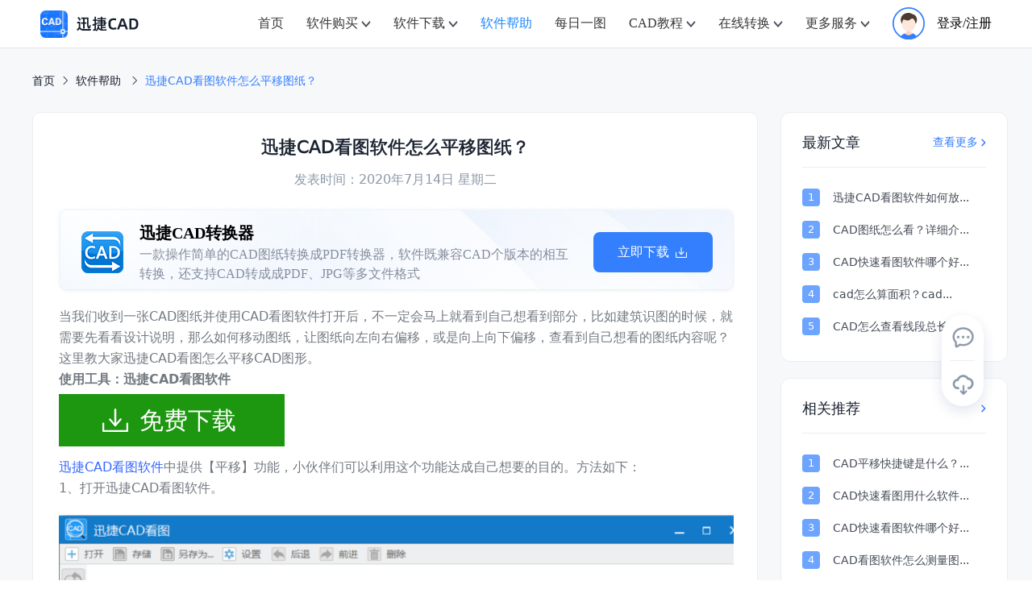

--- FILE ---
content_type: text/html; charset=utf-8
request_url: https://www.xunjiecad.com/7253.html
body_size: 17815
content:
<!doctype html>
<html data-n-head-ssr lang="en-US" data-n-head="%7B%22lang%22:%7B%22ssr%22:%22en-US%22%7D%7D">
  <head >
    <title>迅捷CAD看图软件怎么平移图纸？-迅捷CAD看图</title><meta data-n-head="ssr" charset="utf-8"><meta data-n-head="ssr" name="format-detection" content="telephone=no"><meta data-n-head="ssr" name="viewport" content="width=device-width,initial-scale=1,minimum-scale=1,user-scalable=yes,maximum-scale=1,viewport-fit=cover"><meta data-n-head="ssr" data-hid="i18n-og" property="og:locale" content="en_US"><meta data-n-head="ssr" data-hid="http-equiv" name="http-equiv=&quot;Content-Security-Policy&quot;" content="block-all-mixed-content"><meta data-n-head="ssr" data-hid="description" name="description" content="当我们收到一张CAD图纸并使用CAD看图软件打开后，不一定会马上就看到自己想看到部分，比如建筑识图的时候，就需要先看看设计说明，那么如何移动图纸，让图纸向左向右偏移，或是向上向下偏移，查看到自己想看的图纸内容呢？这里教大家迅捷CAD看图怎么平移CAD图形。"><meta data-n-head="ssr" data-hid="keywords" name="keywords" content="CAD看图软件"><base href="/"><link data-n-head="ssr" rel="icon" type="image/x-icon" href="/favicon.ico"><link data-n-head="ssr" data-hid="i18n-can" rel="canonical" href="https://www.xunjiecad.com/7253.html"><script data-n-head="ssr" type="application/javascript" src="jquery.min.js"></script><script data-n-head="ssr" type="application/javascript" src="ga.js"></script><script data-n-head="ssr" type="application/javascript" src="jquery.SuperSlide.2.1.3.js"></script><script data-n-head="ssr" type="application/javascript" src="webuploader.min.js"></script><script data-n-head="ssr" type="application/javascript">window.require=window.require||function(){};</script><script data-n-head="ssr" type="application/javascript">var _hmt = _hmt || [];
					(function() {
						var hm = document.createElement("script");
						hm.src = "https://hm.baidu.com/hm.js?8067cd9d96dc341b003991f5d5ce8489";
						var s = document.getElementsByTagName("script")[0];
						s.parentNode.insertBefore(hm, s);
					})();</script><link rel="stylesheet" href="/_nuxt/css/c450936.css"><link rel="stylesheet" href="/_nuxt/css/5260600.css"><link rel="stylesheet" href="/_nuxt/css/bba3b84.css"><link rel="stylesheet" href="/_nuxt/css/86c1916.css">
  </head>
  <body >
    <div data-server-rendered="true" id="__nuxt"><!----><div id="__layout"><div><header class="el-header" style="height:60px;"><div><div class="wk-header-outter"><div class="wk-header"><a href="/" class="wk-header-left nuxt-link-active"><img src="/images/logo.svg" alt="迅捷CAD" class="logo-pic"></a> <div style="display: flex;align-items: center;"><i class="el-icon-menu"></i> <ul role="menubar" class="wk-menu-md el-menu--horizontal el-menu" style="background-color:;"><li role="menuitem" tabindex="-1" class="el-menu-item" style="color:;border-bottom-color:transparent;background-color:;"><div class="el-dropdown"><span class="el-dropdown-link" style="color:;"><a href="/" class="navtitle">
									首页
									<!----></a></span> <ul class="el-dropdown-menu el-popper hidedropdown" style="display:none;"></ul></div></li><li role="menuitem" tabindex="-1" class="el-menu-item is-active" style="color:;border-bottom-color:;background-color:;"><div class="el-dropdown"><span class="el-dropdown-link" style="color:;"><a href="/buy.html" class="navtitle">
									软件购买
									<span class="elDropdown"></span></a></span> <ul class="el-dropdown-menu el-popper" style="display:none;"><li tabindex="-1" class="el-dropdown-menu__item dropdownItem"><!----><a href="/buy/cadeditor.html"><span class="spanbox" style="color:;"><img src="/images/Mask group.png" width="32" height="32" alt="迅捷CAD编辑器" class="lazyload"> <div>迅捷CAD编辑器</div></span></a></li><li tabindex="-1" class="el-dropdown-menu__item dropdownItem"><!----><a href="/buy/cadconverter.html"><span class="spanbox" style="color:;"><img src="/images/Mask group(3).png" width="32" height="32" alt="迅捷CAD转换器" class="lazyload"> <div>迅捷CAD转换器</div></span></a></li><li tabindex="-1" class="el-dropdown-menu__item dropdownItem"><!----><a href="/buy/cadholdall.html"><span class="spanbox" style="color:;"><img src="/images/buy-index-icon3.svg" width="32" height="32" alt="迅捷CAD工具箱" class="lazyload"> <div>迅捷CAD工具箱</div></span></a></li><li tabindex="-1" class="el-dropdown-menu__item dropdownItem"><!----><a href="/buy/cadresources.html"><span class="spanbox" style="color:;"><img src="/images/buy-index-icon4.svg" width="32" height="32" alt="迅捷CAD教程" class="lazyload"> <div>迅捷CAD教程</div></span></a></li><li tabindex="-1" class="el-dropdown-menu__item dropdownItem"><!----><a href="/buy/cadtuku.html"><span class="spanbox" style="color:;"><img src="/images/buy-index-icon5.svg" width="32" height="32" alt="迅捷CAD图库资源" class="lazyload"> <div>迅捷CAD图库资源</div></span></a></li></ul></div></li><li role="menuitem" tabindex="-1" class="el-menu-item" style="color:;border-bottom-color:transparent;background-color:;"><div class="el-dropdown"><span class="el-dropdown-link" style="color:;"><a href="/download.html" class="navtitle">
									软件下载
									<span class="elDropdown"></span></a></span> <ul class="el-dropdown-menu el-popper" style="display:none;"><li tabindex="-1" class="el-dropdown-menu__item dropdownItem"><!----><a href="/download.html"><span class="spanbox" style="color:;"><img src="/images/Mask group.png" width="32" height="32" alt="迅捷CAD编辑器" class="lazyload"> <div>迅捷CAD编辑器</div></span></a></li><li tabindex="-1" class="el-dropdown-menu__item dropdownItem"><!----><a href="/download-converter.html"><span class="spanbox" style="color:;"><img src="/images/Mask group(3).png" width="32" height="32" alt="迅捷CAD转换器" class="lazyload"> <div>迅捷CAD转换器</div></span></a></li><li tabindex="-1" class="el-dropdown-menu__item dropdownItem"><!----><a href="/download-lookchart.html"><span class="spanbox" style="color:;"><img src="/images/Mask group(1).png" width="32" height="32" alt="迅捷CAD看图软件" class="lazyload"> <div>迅捷CAD看图软件</div></span></a></li><li tabindex="-1" class="el-dropdown-menu__item dropdownItem"><!----><a href="/download-holdall.html"><span class="spanbox" style="color:;"><img src="/images/Mask group(4).png" width="32" height="32" alt="迅捷CAD工具箱" class="lazyload"> <div>迅捷CAD工具箱</div></span></a></li><li tabindex="-1" class="el-dropdown-menu__item dropdownItem"><!----><a href="/download-converter-app.html"><span class="spanbox" style="color:;"><img src="/images/Mask group(3).png" width="32" height="32" alt="迅捷CAD转换器(移动端)" class="lazyload"> <div style="line-height:20px;">
												迅捷CAD转换器<br>(移动端)</div></span></a></li></ul></div></li><li role="menuitem" tabindex="-1" class="el-menu-item" style="color:;border-bottom-color:transparent;background-color:;"><div class="el-dropdown"><span class="el-dropdown-link" style="color:;"><a href="/help.html" class="navtitle">
									软件帮助
									<!----></a></span> <ul class="el-dropdown-menu el-popper hidedropdown" style="display:none;"></ul></div></li><li role="menuitem" tabindex="-1" class="el-menu-item" style="color:;border-bottom-color:transparent;background-color:;"><div class="el-dropdown"><span class="el-dropdown-link" style="color:;"><a href="/dailypic.html" class="navtitle">
									每日一图
									<!----></a></span> <ul class="el-dropdown-menu el-popper hidedropdown" style="display:none;"></ul></div></li><li role="menuitem" tabindex="-1" class="el-menu-item" style="color:;border-bottom-color:transparent;background-color:;"><div class="el-dropdown"><span class="el-dropdown-link" style="color:;"><a href="/resources.html" class="navtitle">
									CAD教程
									<span class="elDropdown"></span></a></span> <ul class="el-dropdown-menu el-popper" style="display:none;"><li tabindex="-1" class="el-dropdown-menu__item dropdownItem"><!----><a href="/basics.html"><span class="spanbox" style="color:;"><img src="/images/0jiaochegn.png" width="32" height="32" alt="CAD零基础教程" class="lazyload"> <div>CAD零基础教程</div></span></a></li><li tabindex="-1" class="el-dropdown-menu__item dropdownItem"><!----><a href="/master.html"><span class="spanbox" style="color:;"><img src="/images/rumen.png" width="32" height="32" alt="CAD入门到精通" class="lazyload"> <div>CAD入门到精通</div></span></a></li></ul></div></li><li role="menuitem" tabindex="-1" class="el-menu-item" style="color:;border-bottom-color:transparent;background-color:;"><div class="el-dropdown"><span class="el-dropdown-link" style="color:;"><a href="/tools/" class="navtitle">
									在线转换
									<span class="elDropdown"></span></a></span> <ul class="el-dropdown-menu el-popper" style="display:none;"><li tabindex="-1" class="el-dropdown-menu__item dropdownItem"><!----><a href="/tools/cad2pdf/"><span class="spanbox" style="color:;"><img src="/images/zaixian_cad2pdf.png" width="32" height="32" alt="CAD转PDF" class="lazyload"> <div>CAD转PDF</div></span></a></li><li tabindex="-1" class="el-dropdown-menu__item dropdownItem"><!----><a href="/tools/cad2jpg/"><span class="spanbox" style="color:;"><img src="/images/zaixian_cad2jpg.png" width="32" height="32" alt="CAD转图片" class="lazyload"> <div>CAD转图片</div></span></a></li><li tabindex="-1" class="el-dropdown-menu__item dropdownItem"><!----><a href="/tools/pdf2cad/"><span class="spanbox" style="color:;"><img src="/images/zaixian_pdf2cad.png" width="32" height="32" alt="PDF转CAD" class="lazyload"> <div>PDF转CAD</div></span></a></li><li tabindex="-1" class="el-dropdown-menu__item dropdownItem"><!----><a href="/tools/cad2ver/"><span class="spanbox" style="color:;"><img src="/images/zaixian_cad2cad.png" width="32" height="32" alt="CAD版本转换" class="lazyload"> <div>CAD版本转换</div></span></a></li><li tabindex="-1" class="el-dropdown-menu__item dropdownItem"><!----><a href="/kantu/?qiche.dwg"><span class="spanbox" style="color:;"><img src="/images/zaixian_kantu.png" width="32" height="32" alt="在线看图" class="lazyload"> <div>在线看图</div></span></a></li></ul></div></li><li role="menuitem" tabindex="-1" class="el-menu-item" style="color:;border-bottom-color:transparent;background-color:;"><div class="el-dropdown"><span class="el-dropdown-link" style="color:;"><a href="/invoice.html" rel="nofollow" class="navtitle">
									更多服务
									<span class="elDropdown"></span></a></span> <ul class="el-dropdown-menu el-popper" style="display:none;"><li tabindex="-1" class="el-dropdown-menu__item dropdownItem"><!----><a href="/invoice.html" rel="nofollow"><span class="spanbox"><img src="/images/Group 1000006830.png" width="32" height="32" alt="发票申请" class="lazyload"> <div>发票申请</div></span></a></li><li tabindex="-1" class="el-dropdown-menu__item dropdownItem"><!----><a href="/%E6%84%8F%E8%A7%81%E5%8F%8D%E9%A6%88.html" rel="nofollow"><span class="spanbox"><img src="/images/Group 1000006831.png" width="32" height="32" alt="意见反馈" class="lazyload"> <div>意见反馈</div></span></a></li><li tabindex="-1" class="el-dropdown-menu__item dropdownItem"><!----><a href="/complaint.html" rel="nofollow"><span class="spanbox"><img src="/images/Group 1000006830(1).png" width="32" height="32" alt="在线投诉" class="lazyload"> <div>在线投诉</div></span></a></li></ul></div></li> <li role="menuitem" tabindex="-1" class="el-menu-item denglu" style="color:;border-bottom-color:transparent;background-color:;"><span rel="nofollow" style="display:flex;align-items:center;"><img src="/images/icon_toux1.svg" alt="头像" style="margin-right:15px;width:40px;height:40px;">
							登录/注册</span> <!----></li></ul></div> <div tabindex="-1" class="el-drawer__wrapper" style="display:none;"><div role="document" tabindex="-1" class="el-drawer__container"><div aria-modal="true" aria-labelledby="el-drawer__title" aria-label="" role="dialog" tabindex="-1" class="el-drawer rtl header-drawer" style="width:80%;"><header id="el-drawer__title" class="el-drawer__header"><span role="heading" title=""></span><button aria-label="close drawer" type="button" class="el-drawer__close-btn"><i class="el-dialog__close el-icon el-icon-close"></i></button></header><!----></div></div></div></div></div> <!----></div></header> <!----> <main class="el-main"><div data-v-4c1fe461><div style="background:#f7f8fa;border:1px solid transparent;" data-v-5b27631f data-v-4c1fe461 data-v-4c1fe461><div class="content" data-v-5b27631f><div class="articleBox" data-v-5b27631f><div class="top" data-v-5b27631f><div class="breadcrumBox" data-v-5b27631f><div aria-label="Breadcrumb" role="navigation" class="el-breadcrumb" data-v-5b27631f><span class="el-breadcrumb__item breadcrumbItem" data-v-5b27631f><span role="link" class="el-breadcrumb__inner is-link">首页</span><span role="presentation" class="el-breadcrumb__separator"></span></span> <span class="el-breadcrumb__item breadcrumbItem" data-v-5b27631f><span role="link" class="el-breadcrumb__inner is-link">软件帮助
						</span><span role="presentation" class="el-breadcrumb__separator"></span></span> <span class="el-breadcrumb__item breadcrumbItem" data-v-5b27631f><span role="link" class="el-breadcrumb__inner"><h1 class="nowTitle" data-v-5b27631f> 迅捷CAD看图软件怎么平移图纸？</h1></span><span role="presentation" class="el-breadcrumb__separator"></span></span></div></div></div> <div class="bottom" data-v-5b27631f><div class="el-row" data-v-5b27631f><div class="el-col el-col-24 el-col-xs-24 el-col-sm-24 el-col-md-18 el-col-lg-18 el-col-xl-18" data-v-5b27631f><div class="bottom-left" data-v-5b27631f><h1 class="title" data-v-5b27631f><span data-v-5b27631f>迅捷CAD看图软件怎么平移图纸？</span></h1> <p class="times" data-v-5b27631f>
								发表时间：2020年7月14日 星期二
							</p> <div class="el-carousel el-carousel--horizontal" data-v-5b27631f><div class="el-carousel__container" style="height:160px;"><!----><!----><div interval="2000" class="el-carousel__item" style="transform:translateX(0px) scale(1);ms-transform:translateX(0px) scale(1);webkit-transform:translateX(0px) scale(1);display:none;" data-v-5b27631f><!----><div class="download-box" data-v-5b27631f><div class="child el-row" data-v-5b27631f><div class="el-col el-col-24 el-col-xs-24 el-col-sm-18 el-col-md-18 el-col-lg-18 el-col-xl-18" data-v-5b27631f><div class="left" data-v-5b27631f><img src="/images/buy-index-icon.png" alt="cad转换" style="width:52px;min-height:52px;" data-v-5b27631f> <div class="left-right" data-v-5b27631f><p class="down-title" data-v-5b27631f>迅捷CAD编辑器</p> <p class="down-desc" data-v-5b27631f>迅捷CAD编辑器是一款应用于图纸DWG格式文件的编辑软件，主要为DWG、DXF等文件格式图纸提供浏览、编辑功能</p></div></div></div> <div class="right el-col el-col-24 el-col-xs-24 el-col-sm-6 el-col-md-6 el-col-lg-6 el-col-xl-6" data-v-5b27631f><button data-v-5b27631f>
													立即下载 <img src="/images/Group 1000002245.png" alt="立即下载" data-v-5b27631f></button></div></div></div></div><div interval="2000" class="el-carousel__item" style="transform:translateX(0px) scale(1);ms-transform:translateX(0px) scale(1);webkit-transform:translateX(0px) scale(1);display:none;" data-v-5b27631f><!----><div class="download-box" data-v-5b27631f><div class="child el-row" data-v-5b27631f><div class="el-col el-col-24 el-col-xs-24 el-col-sm-18 el-col-md-18 el-col-lg-18 el-col-xl-18" data-v-5b27631f><div class="left" data-v-5b27631f><img src="/images/logo-6.png" alt="cad转换" style="width:52px;min-height:52px;" data-v-5b27631f> <div class="left-right" data-v-5b27631f><p class="down-title" data-v-5b27631f>迅捷CAD转换器</p> <p class="down-desc" data-v-5b27631f>一款操作简单的CAD图纸转换成PDF转换器，软件既兼容CAD个版本的相互转换，还支持CAD转成成PDF、JPG等多文件格式</p></div></div></div> <div class="right el-col el-col-24 el-col-xs-24 el-col-sm-6 el-col-md-6 el-col-lg-6 el-col-xl-6" data-v-5b27631f><button data-v-5b27631f>
													立即下载 <img src="/images/Group 1000002245.png" alt="立即下载" data-v-5b27631f></button></div></div></div></div><div interval="2000" class="el-carousel__item" style="transform:translateX(0px) scale(1);ms-transform:translateX(0px) scale(1);webkit-transform:translateX(0px) scale(1);display:none;" data-v-5b27631f><!----><div class="download-box" data-v-5b27631f><div class="child el-row" data-v-5b27631f><div class="el-col el-col-24 el-col-xs-24 el-col-sm-18 el-col-md-18 el-col-lg-18 el-col-xl-18" data-v-5b27631f><div class="left" data-v-5b27631f><img src="/images/logo-8.png" alt="cad转换" style="width:52px;min-height:52px;" data-v-5b27631f> <div class="left-right" data-v-5b27631f><p class="down-title" data-v-5b27631f>迅捷CAD看图</p> <p class="down-desc" data-v-5b27631f>迅捷CAD看图软件是一款体积小的看图软件，无需安装任何插件，可轻松查看您的所有CAD图纸</p></div></div></div> <div class="right el-col el-col-24 el-col-xs-24 el-col-sm-6 el-col-md-6 el-col-lg-6 el-col-xl-6" data-v-5b27631f><button data-v-5b27631f>
													立即下载 <img src="/images/Group 1000002245.png" alt="立即下载" data-v-5b27631f></button></div></div></div></div></div><!----></div> <div class="desc nogng" data-v-5b27631f><p>当我们收到一张CAD图纸并使用CAD看图软件打开后，不一定会马上就看到自己想看到部分，比如建筑识图的时候，就需要先看看设计说明，那么如何移动图纸，让图纸向左向右偏移，或是向上向下偏移，查看到自己想看的图纸内容呢？这里教大家迅捷CAD看图怎么平移CAD图形。</p>
<p><strong>使用工具：迅捷CAD看图软件</strong><br />
<a class="download-btn" href="https://download.huduntech.com/software/cadeditor/cadkantu.exe" target="_blank" rel="nofollow noopener">免费下载</a><br />
<span style="color: #3366ff;"><a style="color: #3366ff;" href="http://www.xunjiecad.com/download-lookchart.html">迅捷CAD看图软件</a></span>中提供【平移】功能，小伙伴们可以利用这个功能达成自己想要的目的。方法如下：</p>
<p>1、打开迅捷CAD看图软件。</p>
<p><img class="aligncenter size-full wp-image-7254" src="//www.xunjiecad.com/wp-content/uploads/2018/06/1-37.png" alt="打开迅捷CAD看图软件" width="750" height="544" srcset="//www.xunjiecad.com/wp-content/uploads/2018/06/1-37.png 750w, //www.xunjiecad.com/wp-content/uploads/2018/06/1-37-300x218.png 300w" sizes="(max-width: 750px) 100vw, 750px" /></p>
<p>2、点击打开按钮，在弹出的对话框中，打开需要打开的<span style="color: #3366ff;"><a style="color: #3366ff;" href="http://www.xunjiecad.com/dailypic.html">CAD图纸</a></span>。</p>
<p><img class="aligncenter size-full wp-image-7255" src="//www.xunjiecad.com/wp-content/uploads/2018/06/2-35.png" alt="打开需要的CAD图纸" width="750" height="536" srcset="//www.xunjiecad.com/wp-content/uploads/2018/06/2-35.png 750w, //www.xunjiecad.com/wp-content/uploads/2018/06/2-35-300x214.png 300w" sizes="(max-width: 750px) 100vw, 750px" /></p>
<p>3、在左侧功能菜单中找到并选中【平移】功能，就可以移动鼠标随意移动CAD图纸啦。</p>
<p><img class="aligncenter size-full wp-image-7256" src="//www.xunjiecad.com/wp-content/uploads/2018/06/3-35.png" alt="平移】功能" width="750" height="543" srcset="//www.xunjiecad.com/wp-content/uploads/2018/06/3-35.png 750w, //www.xunjiecad.com/wp-content/uploads/2018/06/3-35-300x217.png 300w" sizes="(max-width: 750px) 100vw, 750px" /></p>
<p>如果小伙伴们看不清图纸内容，可以滚动鼠标放大图纸，然后再移动图纸即可。</p>
</div></div></div> <div class="el-col el-col-24 el-col-xs-24 el-col-sm-24 el-col-md-6 el-col-lg-6 el-col-xl-6" data-v-5b27631f><div class="bottom-right" data-v-5b27631f><ul class="yitu-right-ul" data-v-5b27631f><li class="yitu-right-li" data-v-5b27631f><div class="newArticle" data-v-5b27631f><h2 class="top-title" data-v-5b27631f><span class="looName" data-v-5b27631f> 最新文章 </span> <a href="/help.html" class="lookmore" data-v-5b27631f><span data-v-5b27631f>查看更多</span> <img src="/images/lookmore.png" data-v-5b27631f></a></h2> <div class="bo-box" data-v-5b27631f><ul data-v-5b27631f><li data-v-5b27631f><a href="/29883.html" class="motext" data-v-5b27631f><span class="indexi" data-v-5b27631f>1</span> <span title="迅捷CAD看图软件如何放大图纸文字" class="netitle" data-v-5b27631f>迅捷CAD看图软件如何放...</span></a></li><li data-v-5b27631f><a href="/29555.html" class="motext" data-v-5b27631f><span class="indexi" data-v-5b27631f>2</span> <span title="CAD图纸怎么看？详细介绍CAD制图初学入门要点" class="netitle" data-v-5b27631f>CAD图纸怎么看？详细介...</span></a></li><li data-v-5b27631f><a href="/29542.html" class="motext" data-v-5b27631f><span class="indexi" data-v-5b27631f>3</span> <span title="CAD快速看图软件哪个好？试试这个迅捷CAD编辑器" class="netitle" data-v-5b27631f>CAD快速看图软件哪个好...</span></a></li><li data-v-5b27631f><a href="/29381.html" class="motext" data-v-5b27631f><span class="indexi" data-v-5b27631f>4</span> <span title="cad怎么算面积？cad看图软件哪个好用" class="netitle" data-v-5b27631f>cad怎么算面积？cad...</span></a></li><li data-v-5b27631f><a href="/29328.html" class="motext" data-v-5b27631f><span class="indexi" data-v-5b27631f>5</span> <span title="CAD怎么查看线段总长？这篇文章给你分享CAD快速看图教程" class="netitle" data-v-5b27631f>CAD怎么查看线段总长？...</span></a></li></ul></div></div></li> <li class="yitu-right-li" data-v-5b27631f><div class="related" data-v-5b27631f><h2 class="top-title" data-v-5b27631f><span class="looName" data-v-5b27631f> 相关推荐 </span> <a href="/help.html" class="lookmore" data-v-5b27631f><img src="/images/lookmore.png" data-v-5b27631f></a></h2> <div class="bo-box" data-v-5b27631f><ul data-v-5b27631f><li data-v-5b27631f><a href="/30465.html" class="motext" data-v-5b27631f><span class="indexi" data-v-5b27631f>1</span> <span title="CAD平移快捷键是什么？本篇文章带大家了解" class="netitle" data-v-5b27631f>CAD平移快捷键是什么？...</span></a></li><li data-v-5b27631f><a href="/30063.html" class="motext" data-v-5b27631f><span class="indexi" data-v-5b27631f>2</span> <span title="CAD快速看图用什么软件？CAD看图软件推荐" class="netitle" data-v-5b27631f>CAD快速看图用什么软件...</span></a></li><li data-v-5b27631f><a href="/29542.html" class="motext" data-v-5b27631f><span class="indexi" data-v-5b27631f>3</span> <span title="CAD快速看图软件哪个好？试试这个迅捷CAD编辑器" class="netitle" data-v-5b27631f>CAD快速看图软件哪个好...</span></a></li><li data-v-5b27631f><a href="/27160.html" class="motext" data-v-5b27631f><span class="indexi" data-v-5b27631f>4</span> <span title="CAD看图软件怎么测量图纸距离？这种方法要收藏" class="netitle" data-v-5b27631f>CAD看图软件怎么测量图...</span></a></li><li data-v-5b27631f><a href="/26689.html" class="motext" data-v-5b27631f><span class="indexi" data-v-5b27631f>5</span> <span title="CAD看图软件哪个好用？如何使用CAD看图软件" class="netitle" data-v-5b27631f>CAD看图软件哪个好用？...</span></a></li></ul></div></div></li> <li class="yitu-right-li" data-v-5b27631f><div class="hotTags" data-v-5b27631f><h2 class="top-title" data-v-5b27631f><span class="looName" data-v-5b27631f> 相关标签 </span></h2> <div class="bo-box-3" data-v-5b27631f><a href="/tag/cadkanturuanjian/" class="tags-name" data-v-5b27631f><span data-v-5b27631f>cad看图软件</span> <span data-v-5b27631f>(33)</span></a></div></div></li></ul></div></div></div></div></div></div></div></div></main> <!----> <footer class="el-footer" style="height:initial;"><div class="wk-footer" style="padding-top:36px !important;"><div class="footer-box"><div class="el-row" style="margin-left:-50px;margin-right:-50px;margin-left:0px;margin-right:0px;"><div class="el-col el-col-24 el-col-xs-24 el-col-sm-24 el-col-md-6 el-col-lg-6 el-col-xl-5" style="padding-left:50px;padding-right:50px;padding-left:0px;"><div class="grid-content bg-purple mini"><h5>关于我们</h5> <p class="about-text"><i class="about-text-icon"></i>
						迅捷CAD隶属于迅捷办公系列，为用户提供CAD看图、CAD编辑、CAD转换等产品，经过多年的技术和经验积累，力求给广大用户带来更加简洁的办公体验。
					</p></div></div> <div class="el-col el-col-24 el-col-xs-24 el-col-sm-24 el-col-md-14 el-col-lg-13 el-col-xl-13" style="padding-left:50px;padding-right:50px;"><div class="grid-content bg-purple-light"><div class="el-row" style="margin-left:-6px;margin-right:-6px;"><div class="el-col el-col-24 el-col-xs-24 el-col-sm-7 el-col-md-5 el-col-lg-6 el-col-xl-6" style="padding-left:6px;padding-right:6px;"><div class="grid-content grid-zhandian"><h5>CAD工具</h5> <ul><li><a href="/download.html">
											迅捷CAD编辑器
										</a></li><li><a href="/download-converter.html">
											迅捷CAD转换器
										</a></li><li><a href="/download-lookchart.html">
											迅捷CAD看图
										</a></li><li><a href="/download-holdall.html">
											迅捷CAD工具箱
										</a></li></ul></div></div> <div class="el-col el-col-24 el-col-xs-24 el-col-sm-4 el-col-md-5 el-col-lg-5 el-col-xl-5" style="padding-left:6px;padding-right:6px;"><div class="grid-content grid-zhandian"><h5>在线转换</h5> <ul><li><a href="/tools/cad2pdf/">
											CAD转PDF
										</a></li><li><a href="/tools/cad2jpg/">
											CAD转图片
										</a></li><li><a href="/tools/pdf2cad/">
											PDF转CAD
										</a></li><li><a href="/tools/cad2ver/">
											CAD版本转换
										</a></li> <li><a href="https://kantu.xunjiecad.com/" target="_blank" rel="noreferrer"> 在线看图
										</a></li></ul></div></div> <div class="el-col el-col-24 el-col-xs-24 el-col-sm-17 el-col-md-14 el-col-lg-13 el-col-xl-12" style="padding-left:6px;padding-right:6px;"><div class="grid-content grid-guide"><h5>使用方法</h5> <p class="about-text"><i></i></p> <ul></ul></div></div></div></div></div> <div class="el-col el-col-24 el-col-xs-24 el-col-sm-24 el-col-md-4 el-col-lg-5 el-col-xl-6" style="padding-left:50px;padding-right:50px;padding-right:0px;"><div class="grid-content grid-lianxi"><h5>联系我们</h5> <ul class="lianxifang"><li><img src="/images/footer-lianxi.png" alt="图标"> <span>400-888-5570</span></li> <li><img src="/images/footer-lianxi2.png" alt="图标"> <span>support@huduntech.com</span></li> <li><img src="/images/footer-lianxi3.png" alt="图标"> <span>400-888-5870</span></li></ul> <ul class="ul"><li><img src="/images/footer-contact-img1.png" alt="图标" style="width:74px;height:74px;"> <p style="text-align:left;">微信订阅号</p></li></ul></div></div></div> <div class="blogroll" style="font-size: 14px; color: #999999; margin-bottom: 16px">友情链接：
			<span><a href="https://baiban.liuchengtu.com/" target="_blank" rel="noreferrer">迅捷白板</a></span><span><a href="https://www.liuchengtu.com/" target="_blank" rel="noreferrer">迅捷画图</a></span><span><a href="https://www.imathtool.com/" target="_blank" rel="noreferrer">MathTool</a></span><span><a href="https://markdown.liuchengtu.com/" target="_blank" rel="noreferrer">Markdown</a></span><span><a href="https://www.zhangshangshibie.com/" target="_blank" rel="noreferrer">掌上识别王</a></span><span><a href="https://www.gaituya.com/" target="_blank" rel="noreferrer">改图鸭</a></span><span><a href="https://app.xunjiepdf.com/" target="_blank" rel="noreferrer">pdf转word</a></span><span><a href="https://www.yijiankoutu.com/" target="_blank" rel="noreferrer">一键抠图</a></span><span><a href="https://www.yijianlogo.com/" target="_blank" rel="noreferrer">Logo设计</a></span><span><a href="https://www.xpwin7.com/" target="_blank" rel="noreferrer">纯净之家</a></span><span><a href="https://www.downkr.com/" target="_blank" rel="noreferrer">当客软件园</a></span><span><a href="http://www.dnxitong.com/" target="_blank" rel="noreferrer">win7纯净版</a></span></div> <div class="wk-footer-btm"><div class="footer-copyright"><div class="footer-copyright-text">
					Copyright ©2013-2022.All Rights Reserved. 互盾科技 版权所有
				</div> <a target="_blank" href="https://beian.miit.gov.cn/" rel="noreferrer">沪ICP备14017499号-38</a> <a href="https://www.beian.gov.cn/portal/registerSystemInfo?recordcode=31011302004588" target="_blank" rel="noreferrer"><img src="/images/beian.png" alt="备案" class="beianI"> 沪公网安备
					31011302004172号</a> <a href="/shengming.html"><span>声明</span></a></div></div></div></div></footer> <!----> <div class="right-wrap" data-v-c8f8fb6c><ul class="right-wrap-box" data-v-c8f8fb6c><li class="kefu" data-v-c8f8fb6c><div class="right-item" data-v-c8f8fb6c><div title="在线客服" class="item" data-v-c8f8fb6c><img src="/images/side-lianxi.png" alt="在线客服" class="side-img" data-v-c8f8fb6c> <img src="/images/side-lianxi-hover.png" alt="在线客服" class="side-img-hover" data-v-c8f8fb6c></div> <div class="item-type-box" data-v-c8f8fb6c><div class="item-type" data-v-c8f8fb6c><a href="http://wpa.b.qq.com/cgi/wpa.php?ln=1&key=XzkzODE5NTgxOV80Nzg1MDNfNDAwODg4NTU3MF8yXw" target="_blank" rel="noreferrer" class="item-type-item" data-v-c8f8fb6c><div class="type-left" data-v-c8f8fb6c><img src="/images/side-qq.png" alt="QQ在线客服" class="typeImg" data-v-c8f8fb6c> <img src="/images/side-qq-hover.png" alt="QQ在线客服" class="typeImg-hover" data-v-c8f8fb6c> <span data-v-c8f8fb6c>QQ在线客服</span></div> <img src="/images/side-jiantou.png" alt="jiantou" class="typeImg jiantou" data-v-c8f8fb6c> <img src="/images/side-jiantou-hover.png" alt="jiantou" class="typeImg-hover jiantou" data-v-c8f8fb6c></a> <div class="solid-zhong" data-v-c8f8fb6c></div> <div class="item-type-item service-wrap-span3" style="margin-top: 16px" data-v-c8f8fb6c><div class="type-left" data-v-c8f8fb6c><img src="/images/side-rengong.png" alt="人工在线客服" class="typeImg" data-v-c8f8fb6c> <img src="/images/side-rengong-hover.png" alt="人工在线客服" class="typeImg-hover" data-v-c8f8fb6c> <span data-v-c8f8fb6c>人工在线客服</span></div> <img src="/images/side-jiantou.png" alt="jiantou" class="typeImg jiantou" data-v-c8f8fb6c> <img src="/images/side-jiantou-hover.png" alt="jiantou" class="typeImg-hover jiantou" data-v-c8f8fb6c></div> <div class="sanjiao" data-v-c8f8fb6c></div></div></div> <p data-v-c8f8fb6c></p></div></li> <li data-v-c8f8fb6c><div class="right-item" data-v-c8f8fb6c><a href="/download.html" title="软件下载" class="item" data-v-c8f8fb6c><img src="/images/side-xiazai.png" alt="软件下载" class="side-img" data-v-c8f8fb6c> <img src="/images/side-xiazai-hover.png" alt="软件下载" class="side-img-hover" data-v-c8f8fb6c></a> <p class="to-top active" data-v-c8f8fb6c></p></div></li> <li class="to-top active" data-v-c8f8fb6c><div class="right-item" data-v-c8f8fb6c><div title="返回顶部" class="item" data-v-c8f8fb6c><img src="/images/side-top.png" alt="返回顶部" class="side-img" data-v-c8f8fb6c> <img src="/images/side-top-hover.png" alt="返回顶部" class="side-img-hover" data-v-c8f8fb6c></div></div></li></ul></div> <div class="i-modal" style="display:none;"><div class="i-modal-mask"></div> <div class="i-modal-wrapper" style="padding:1em;"><i class="iconfont icon-loading loading" style="font-size:2em;"></i></div></div> <div class="ui-dialog" style="display:none;"></div> <div class="ui-toast"><span></span></div></div></div></div><script>window.__NUXT__=(function(a,b,c,d,e,f,g,h,i,j,k,l,m,n,o,p,q,r,s,t,u,v,w,x,y,z,A,B,C,D,E,F,G,H,I,J,K,L,M,N,O,P,Q,R,S,T,U,V,W,X){return {layout:"default",data:[{articleList1:[{id:32309,date:E,modified:E,slug:"%e6%80%8e%e4%b9%88%e6%8a%8acad%e8%bd%ac%e6%88%90jpg%ef%bc%9f3%e4%b8%aa%e8%bd%ac%e6%8d%a2%e5%b0%8f%e5%a6%99%e6%8b%9b%e5%b8%ae%e4%bd%a0%e6%90%9e%e5%ae%9a%ef%bc%81",title:{rendered:"怎么把CAD转成JPG？3个转换小妙招帮你搞定！"},excerpt:{rendered:"工程图纸多以CAD格式存储，虽便于设计工作的开展，但在跨部门协作时存在局限。接收方若未安装相应软件，将无法打开。为解决这一问题，将CAD转成JPG是一个可行方案。与CAD相比，JPG兼容性更好，支持跨平台查看，也易于传输与存档。想知道怎么把CAD转成JPG？快接着往下看~ 立即下载 方法一、迅捷CA [&hellip;]",protected:b},author:f,categories:[i]},{id:32297,date:F,modified:F,slug:"cad%e6%80%8e%e4%b9%88%e5%af%bc%e5%87%bapdf%e6%a0%bc%e5%bc%8f%ef%bc%9f%e9%80%82%e5%90%88%e6%96%b0%e6%89%8b%e7%9a%84%e5%9b%be%e6%96%87%e6%95%99%e7%a8%8b%e5%88%86%e4%ba%ab",title:{rendered:"CAD怎么导出PDF格式？适合新手的图文教程分享"},excerpt:{rendered:"CAD图纸在设计领域应用广泛，但在协作汇报时，直接发送源文件常因版本不兼容或字体缺失导致显示异常。相比之下，转为PDF交付是更稳妥的选择，不仅能降低乱码风险、保留图纸细节，还方便跨设备查看。接下来为大家介绍3个实用的CAD转PDF方法，助力规范交付流程！ 立即下载 方法一：使用迅捷CAD转换器 迅捷 [&hellip;]",protected:b},author:f,categories:[i]},{id:32282,date:"2026-01-07T18:12:05",modified:"2026-01-15T17:54:44",slug:"cad%e6%80%8e%e4%b9%88%e9%99%8d%e7%89%88%e6%9c%ac%e4%bf%9d%e5%ad%98%ef%bc%9f%e6%89%8b%e6%8a%8a%e6%89%8b%e6%95%99%e4%bd%a0%e6%93%8d%e4%bd%9c",title:{rendered:"CAD怎么降版本保存？手把手教你操作"},excerpt:{rendered:"接到客户电话说图纸打不开，别慌，先问问对方用的什么版本的CAD。可能你已经在用2024版了，别人还停留在2016版。与其每次都临时处理，不如一开始就养成降版本保存的习惯。那你知道怎么实现CAD版本转换吗？其实操作并不复杂，送上3种方法，帮助解决版本兼容难题。快一起往下看~ 立即下载 方法一、使用迅捷 [&hellip;]",protected:b},author:f,categories:[i]}],articleList2:[{id:30659,date:G,modified:G,slug:"cad%e9%bb%91%e5%ba%95%e6%80%8e%e4%b9%88%e6%8d%a2%e6%88%90%e7%99%bd%e5%ba%95%ef%bc%9f%e8%bf%99%e6%ac%be%e5%b7%a5%e5%85%b7%e9%9a%8f%e6%84%8f%e5%88%87%e6%8d%a2cad%e5%9b%be%e7%ba%b8%e5%ba%95%e8%89%b2",title:{rendered:"cad黑底怎么换成白底？这款工具随意切换cad图纸底色"},excerpt:{rendered:"在CAD绘图过程中，图纸的底色对于绘图者的视觉体验和工作效率有着重要影响。很多CAD软件默认底色为黑色，但在某些场合或工作环境下，白色底色可能更为合适。那么，如何将CAD黑底换成白底呢？今天，我将为大家介绍一款强大的工具——迅捷CAD转换器，帮助大家轻松实现CAD图纸底色的随意切换。 立即下载 默认 [&hellip;]",protected:b},author:f,categories:[v]},{id:29500,date:"2023-05-11T09:17:23",modified:"2023-05-15T15:32:31",slug:"cad%e6%80%8e%e4%b9%88%e8%bd%ac%e6%8d%a2%e4%b8%ba%e5%9b%be%e7%89%87%e6%a0%bc%e5%bc%8f%ef%bc%9f%e8%bf%99%e4%b8%aa%e5%8a%9e%e6%b3%95%e6%95%99%e4%bc%9a%e4%bd%a0",title:{rendered:"CAD怎么转换为图片格式？这个办法教会你"},excerpt:{rendered:"在现代工程设计中，CAD已经成为一种非常重要的工具。在设计完成后，我们有时需要将CAD图形转换为图片格式，这样以便于共享和展示。可最近我了解到有不少小伙伴不知道如何怎么将CAD转换为常见的图片格式操作？为了帮助大家解决此困扰，本文接下来我就给大家分享这个CAD转图片的方法，一起来了解下吧！ CAD转 [&hellip;]",protected:b},author:c,categories:[v]},{id:29443,date:"2023-05-08T09:00:47",modified:"2023-05-11T15:39:17",slug:"pdf%e8%bd%accad%e5%8f%91%e7%8e%b0%e5%b0%ba%e5%af%b8%e4%b8%8d%e4%b8%80%e8%87%b4%e6%80%8e%e4%b9%88%e5%8a%9e",title:{rendered:"PDF转CAD发现尺寸不一致怎么办"},excerpt:{rendered:"大家有遇到过 PDF 转CAD发现尺寸不对的情况吗？在进行PDF转CAD的过程中，有时会发现转换后的CAD图纸尺寸与原始图纸尺寸不一致的问题，这可能是由于PDF文件本身的质量问题，或者是 CAD 软件无法正确读取 PDF 文件中的尺寸信息导致的。那么，有什么办法可以解决这个问题呢？接下来就随我一起往 [&hellip;]",protected:b},author:c,categories:[v]}],articleList3:[{id:H,date:u,modified:u,slug:I,title:{rendered:J},excerpt:{rendered:K,protected:b},author:c,categories:[d]},{id:L,date:M,modified:N,slug:O,title:{rendered:P},excerpt:{rendered:Q,protected:b},author:c,categories:[d]},{id:w,date:x,modified:y,slug:z,title:{rendered:A},excerpt:{rendered:B,protected:b},author:c,categories:[d]}],detailId:R},{post:{id:7253,date:"2018-06-19T16:23:07",modified:"2020-07-14T17:24:39",title:{rendered:"迅捷CAD看图软件怎么平移图纸？"},content:{rendered:"\u003Cp\u003E当我们收到一张CAD图纸并使用CAD看图软件打开后，不一定会马上就看到自己想看到部分，比如建筑识图的时候，就需要先看看设计说明，那么如何移动图纸，让图纸向左向右偏移，或是向上向下偏移，查看到自己想看的图纸内容呢？这里教大家迅捷CAD看图怎么平移CAD图形。\u003C\u002Fp\u003E\n\u003Cp\u003E\u003Cstrong\u003E使用工具：迅捷CAD看图软件\u003C\u002Fstrong\u003E\u003Cbr \u002F\u003E\n\u003Ca class=\"download-btn\" href=\"https:\u002F\u002Fdownload.huduntech.com\u002Fsoftware\u002Fcadeditor\u002Fcadkantu.exe\" target=\"_blank\" rel=\"nofollow noopener\"\u003E免费下载\u003C\u002Fa\u003E\u003Cbr \u002F\u003E\n\u003Cspan style=\"color: #3366ff;\"\u003E\u003Ca style=\"color: #3366ff;\" href=\"http:\u002F\u002Fwww.xunjiecad.com\u002Fdownload-lookchart.html\"\u003E迅捷CAD看图软件\u003C\u002Fa\u003E\u003C\u002Fspan\u003E中提供【平移】功能，小伙伴们可以利用这个功能达成自己想要的目的。方法如下：\u003C\u002Fp\u003E\n\u003Cp\u003E1、打开迅捷CAD看图软件。\u003C\u002Fp\u003E\n\u003Cp\u003E\u003Cimg class=\"aligncenter size-full wp-image-7254\" src=\"\u002F\u002Fwww.xunjiecad.com\u002Fwp-content\u002Fuploads\u002F2018\u002F06\u002F1-37.png\" alt=\"打开迅捷CAD看图软件\" width=\"750\" height=\"544\" srcset=\"\u002F\u002Fwww.xunjiecad.com\u002Fwp-content\u002Fuploads\u002F2018\u002F06\u002F1-37.png 750w, \u002F\u002Fwww.xunjiecad.com\u002Fwp-content\u002Fuploads\u002F2018\u002F06\u002F1-37-300x218.png 300w\" sizes=\"(max-width: 750px) 100vw, 750px\" \u002F\u003E\u003C\u002Fp\u003E\n\u003Cp\u003E2、点击打开按钮，在弹出的对话框中，打开需要打开的\u003Cspan style=\"color: #3366ff;\"\u003E\u003Ca style=\"color: #3366ff;\" href=\"http:\u002F\u002Fwww.xunjiecad.com\u002Fdailypic.html\"\u003ECAD图纸\u003C\u002Fa\u003E\u003C\u002Fspan\u003E。\u003C\u002Fp\u003E\n\u003Cp\u003E\u003Cimg class=\"aligncenter size-full wp-image-7255\" src=\"\u002F\u002Fwww.xunjiecad.com\u002Fwp-content\u002Fuploads\u002F2018\u002F06\u002F2-35.png\" alt=\"打开需要的CAD图纸\" width=\"750\" height=\"536\" srcset=\"\u002F\u002Fwww.xunjiecad.com\u002Fwp-content\u002Fuploads\u002F2018\u002F06\u002F2-35.png 750w, \u002F\u002Fwww.xunjiecad.com\u002Fwp-content\u002Fuploads\u002F2018\u002F06\u002F2-35-300x214.png 300w\" sizes=\"(max-width: 750px) 100vw, 750px\" \u002F\u003E\u003C\u002Fp\u003E\n\u003Cp\u003E3、在左侧功能菜单中找到并选中【平移】功能，就可以移动鼠标随意移动CAD图纸啦。\u003C\u002Fp\u003E\n\u003Cp\u003E\u003Cimg class=\"aligncenter size-full wp-image-7256\" src=\"\u002F\u002Fwww.xunjiecad.com\u002Fwp-content\u002Fuploads\u002F2018\u002F06\u002F3-35.png\" alt=\"平移】功能\" width=\"750\" height=\"543\" srcset=\"\u002F\u002Fwww.xunjiecad.com\u002Fwp-content\u002Fuploads\u002F2018\u002F06\u002F3-35.png 750w, \u002F\u002Fwww.xunjiecad.com\u002Fwp-content\u002Fuploads\u002F2018\u002F06\u002F3-35-300x217.png 300w\" sizes=\"(max-width: 750px) 100vw, 750px\" \u002F\u003E\u003C\u002Fp\u003E\n\u003Cp\u003E如果小伙伴们看不清图纸内容，可以滚动鼠标放大图纸，然后再移动图纸即可。\u003C\u002Fp\u003E\n",protected:b},excerpt:{rendered:"当我们收到一张CAD图纸并使用CAD看图软件打开后，不一定会马上就看到自己想看到部分，比如建筑识图的时候，就需要先看看设计说明，那么如何移动图纸，让图纸向左向右偏移，或是向上向下偏移，查看到自己想看的图纸内容呢？这里教大家迅捷CAD看图怎么平移CAD图形。 使用工具：迅捷CAD看图软件 免费下载 迅 [&hellip;]",protected:b},author:f,meta:[],categories:[d],tags:[g],_links:{self:[{href:"https:\u002F\u002Fwww.xunjiecad.com\u002Fwp-json\u002Fwp\u002Fv2\u002Fposts\u002F7253"}],collection:[{href:j}],about:[{href:k}],author:[{embeddable:a,href:C}],replies:[{embeddable:a,href:"https:\u002F\u002Fwww.xunjiecad.com\u002Fwp-json\u002Fwp\u002Fv2\u002Fcomments?post=7253"}],"version-history":[{count:8,href:"https:\u002F\u002Fwww.xunjiecad.com\u002Fwp-json\u002Fwp\u002Fv2\u002Fposts\u002F7253\u002Frevisions"}],"predecessor-version":[{id:27968,href:"https:\u002F\u002Fwww.xunjiecad.com\u002Fwp-json\u002Fwp\u002Fv2\u002Fposts\u002F7253\u002Frevisions\u002F27968"}],"wp:attachment":[{href:"https:\u002F\u002Fwww.xunjiecad.com\u002Fwp-json\u002Fwp\u002Fv2\u002Fmedia?parent=7253"}],"wp:term":[{taxonomy:l,embeddable:a,href:"https:\u002F\u002Fwww.xunjiecad.com\u002Fwp-json\u002Fwp\u002Fv2\u002Fcategories?post=7253"},{taxonomy:h,embeddable:a,href:"https:\u002F\u002Fwww.xunjiecad.com\u002Fwp-json\u002Fwp\u002Fv2\u002Ftags?post=7253"}],curies:[{name:m,href:n,templated:a}]}},newArticleList:{data:[{id:H,date:u,modified:u,slug:I,title:{rendered:J},excerpt:{rendered:K,protected:b},author:c,categories:[d]},{id:L,date:M,modified:N,slug:O,title:{rendered:P},excerpt:{rendered:Q,protected:b},author:c,categories:[d]},{id:w,date:x,modified:y,slug:z,title:{rendered:A},excerpt:{rendered:B,protected:b},author:c,categories:[d]},{id:29381,date:"2023-04-28T09:00:48",modified:"2023-04-23T09:42:35",slug:"cad%e6%80%8e%e4%b9%88%e7%ae%97%e9%9d%a2%e7%a7%af%ef%bc%9fcad%e7%9c%8b%e5%9b%be%e8%bd%af%e4%bb%b6%e5%93%aa%e4%b8%aa%e5%a5%bd%e7%94%a8",title:{rendered:"cad怎么算面积？cad看图软件哪个好用"},excerpt:{rendered:"大家在看cad图纸的时候都是怎么做的呢？知道cad怎么算面积的吗？cad线段长度怎么测量？在查看cad图纸的时候我们有很多的细节是需要注意的，我们都知道，cad图纸是在工程设计、制造和加工等领域中广泛使用的一种图形文件格式，通过查看cad图纸，我们可以了解到设计和制造流程中的细节，从而更好地掌握整个 [&hellip;]",protected:b},author:c,categories:[d]},{id:29328,date:S,modified:S,slug:"cad%e6%80%8e%e4%b9%88%e6%9f%a5%e7%9c%8b%e7%ba%bf%e6%ae%b5%e6%80%bb%e9%95%bf%ef%bc%9f%e8%bf%99%e7%af%87%e6%96%87%e7%ab%a0%e7%bb%99%e4%bd%a0%e5%88%86%e4%ba%abcad%e5%bf%ab%e9%80%9f%e7%9c%8b%e5%9b%be-2",title:{rendered:"CAD怎么查看线段总长？这篇文章给你分享CAD快速看图教程"},excerpt:{rendered:"今天这篇文章的主要内容是给大家分享CAD快速看图教程，我们都知道在进行工程设计是需要对设计图纸进行修改和优化的，那么我们就离不开对CAD文件具体数据的查看了，如线段总长、图形面积、图形长度等等，促进优化设计，使得设计更加合理和实用。给大家举个例子，在进行建筑设计时，我们需要确保各个构件的长度、宽度、 [&hellip;]",protected:b},author:c,categories:[d]}],total:p},relatedList:{data:[{id:30465,date:T,date_gmt:U,guid:{rendered:"https:\u002F\u002Fwww.xunjiecad.com\u002F?p=30465"},modified:T,modified_gmt:U,slug:"cad%e5%b9%b3%e7%a7%bb%e5%bf%ab%e6%8d%b7%e9%94%ae%e6%98%af%e4%bb%80%e4%b9%88%ef%bc%9f%e6%9c%ac%e7%af%87%e6%96%87%e7%ab%a0%e5%b8%a6%e5%a4%a7%e5%ae%b6%e4%ba%86%e8%a7%a3",status:q,type:r,link:"https:\u002F\u002Fwww.xunjiecad.com\u002F30465.html",title:{rendered:"CAD平移快捷键是什么？本篇文章带大家了解"},content:{rendered:"\u003Cp\u003E\u003Cspan style=\"color: #000000;\"\u003E在数字化设计领域，CAD软件是不可或缺的工具。它广泛应用于建筑、机械、电子等多个行业，极大地提高了设计效率和精度。而在CAD操作中，平移是一个常用的功能，它能够帮助我们快速移动图形，调整设计布局。那么，CAD平移的快捷键是什么呢？本篇文章将为大家详细解答，并推荐一款实用的CAD看图软件——\u003Cspan style=\"color: #0000ff;\"\u003E\u003Ca style=\"color: #0000ff;\" href=\"https:\u002F\u002Fwww.xunjiecad.com\u002Fdownload-lookchart.html\" target=\"_blank\" rel=\"noopener\"\u003E迅捷CAD看图\u003C\u002Fa\u003E\u003C\u002Fspan\u003E软件，帮助大家更好地进行CAD操作。\u003C\u002Fspan\u003E\u003C\u002Fp\u003E\n\u003Cp\u003E\u003Ca class=\"download-btn\" href=\"https:\u002F\u002Fdownload.huduntech.com\u002Fsoftware\u002Fcadeditor\u002Fcadkantu.exe\" target=\"_blank\" rel=\"nofollow noopener\"\u003E免费下载\u003C\u002Fa\u003E\u003C\u002Fp\u003E\n\u003Cp\u003E\u003Cspan style=\"color: #000000;\"\u003E首先，我们来揭晓CAD平移的快捷键。在大多数CAD软件中，平移的快捷键是“Pan”。通过按下键盘上的“Pan”键，或者输入相应的命令，大家就可以激活平移功能。在平移模式下，大家可以通过鼠标拖动来移动视图，方便快捷地查看设计的不同部分。\u003C\u002Fspan\u003E\u003C\u002Fp\u003E\n\u003Cp\u003E\u003Cspan style=\"color: #000000;\"\u003E当然，除了快捷键之外，CAD软件还提供了其他多种平移方式，如使用滚动鼠标滚轮、拖拽视图框等。大家可以根据自己的操作习惯和需求，选择最适合自己的平移方式。\u003C\u002Fspan\u003E\u003C\u002Fp\u003E\n\u003Cp\u003E\u003Cspan style=\"color: #000000;\"\u003E在了解了CAD平移的快捷键和操作方式之后，我们再来推荐一款实用的CAD编辑软件——迅捷CAD看图软件。这款软件支持多种CAD文件格式，能够轻松打开和浏览CAD图纸。它具备简洁明了的操作界面和丰富的功能选项，让大家能够轻松进行CAD图纸的查看、编辑和测量等操作。\u003C\u002Fspan\u003E\u003C\u002Fp\u003E\n\u003Cp\u003E\u003Cimg class=\"aligncenter wp-image-30466 size-full\" src=\"\u002F\u002Fwww.xunjiecad.com\u002Fwp-content\u002Fuploads\u002F2024\u002F03\u002F1_副本-1.jpg\" alt=\"CAD平移快捷键的借助软件说明\" width=\"750\" height=\"543\" srcset=\"\u002F\u002Fwww.xunjiecad.com\u002Fwp-content\u002Fuploads\u002F2024\u002F03\u002F1_副本-1.jpg 750w, \u002F\u002Fwww.xunjiecad.com\u002Fwp-content\u002Fuploads\u002F2024\u002F03\u002F1_副本-1-300x217.jpg 300w\" sizes=\"(max-width: 750px) 100vw, 750px\" \u002F\u003E\u003C\u002Fp\u003E\n\u003Cp\u003E\u003Cspan style=\"color: #000000;\"\u003E值得一提的是，迅捷CAD看图软件还提供了智能识别功能，能够自动识别图纸中的文字、标注和尺寸等信息，方便大家进行快速查看和修改。此外，它还支持云端存储和分享功能，让大家能够随时随地查看和编辑CAD图纸，提高工作效率。\u003C\u002Fspan\u003E\u003C\u002Fp\u003E\n\u003Cp\u003E\u003Cimg class=\"aligncenter wp-image-30467 size-full\" src=\"\u002F\u002Fwww.xunjiecad.com\u002Fwp-content\u002Fuploads\u002F2024\u002F03\u002F2_副本-1.jpg\" alt=\"CAD平移快捷键的简要介绍\" width=\"770\" height=\"560\" srcset=\"\u002F\u002Fwww.xunjiecad.com\u002Fwp-content\u002Fuploads\u002F2024\u002F03\u002F2_副本-1.jpg 770w, \u002F\u002Fwww.xunjiecad.com\u002Fwp-content\u002Fuploads\u002F2024\u002F03\u002F2_副本-1-300x218.jpg 300w, \u002F\u002Fwww.xunjiecad.com\u002Fwp-content\u002Fuploads\u002F2024\u002F03\u002F2_副本-1-768x559.jpg 768w\" sizes=\"(max-width: 770px) 100vw, 770px\" \u002F\u003E\u003C\u002Fp\u003E\n\u003Cp\u003E\u003Cspan style=\"color: #000000;\"\u003E总之，掌握CAD平移的快捷键和使用一款实用的CAD看图软件，将能够让大家在CAD操作中更加得心应手。无论是初学者还是资深设计师，都可以通过不断学习和实践，提高自己的CAD操作水平，为设计工作带来更多的便利和效率。\u003C\u002Fspan\u003E\u003C\u002Fp\u003E\n\u003Cp\u003E\u003Cspan style=\"color: #000000;\"\u003E希望本篇文章能够帮助大家更好地了解CAD平移的快捷键和推荐的CAD看图软件，为大家的设计工作提供有益的参考和助力。在未来的CAD操作中，愿大家能够游刃有余，创造出更多精彩的设计作品！\u003C\u002Fspan\u003E\u003C\u002Fp\u003E\n",protected:b},excerpt:{rendered:"在数字化设计领域，CAD软件是不可或缺的工具。它广泛应用于建筑、机械、电子等多个行业，极大地提高了设计效率和精度。而在CAD操作中，平移是一个常用的功能，它能够帮助我们快速移动图形，调整设计布局。那么，CAD平移的快捷键是什么呢？本篇文章将为大家详细解答，并推荐一款实用的CAD看图软件——迅捷CAD [&hellip;]",protected:b},author:c,featured_media:o,comment_status:e,ping_status:e,sticky:b,template:s,format:t,meta:[],categories:[i],tags:[g],_links:{self:[{href:"https:\u002F\u002Fwww.xunjiecad.com\u002Fwp-json\u002Fwp\u002Fv2\u002Fposts\u002F30465"}],collection:[{href:j}],about:[{href:k}],author:[{embeddable:a,href:D}],replies:[{embeddable:a,href:"https:\u002F\u002Fwww.xunjiecad.com\u002Fwp-json\u002Fwp\u002Fv2\u002Fcomments?post=30465"}],"version-history":[{count:1,href:"https:\u002F\u002Fwww.xunjiecad.com\u002Fwp-json\u002Fwp\u002Fv2\u002Fposts\u002F30465\u002Frevisions"}],"predecessor-version":[{id:30468,href:"https:\u002F\u002Fwww.xunjiecad.com\u002Fwp-json\u002Fwp\u002Fv2\u002Fposts\u002F30465\u002Frevisions\u002F30468"}],"wp:attachment":[{href:"https:\u002F\u002Fwww.xunjiecad.com\u002Fwp-json\u002Fwp\u002Fv2\u002Fmedia?parent=30465"}],"wp:term":[{taxonomy:l,embeddable:a,href:"https:\u002F\u002Fwww.xunjiecad.com\u002Fwp-json\u002Fwp\u002Fv2\u002Fcategories?post=30465"},{taxonomy:h,embeddable:a,href:"https:\u002F\u002Fwww.xunjiecad.com\u002Fwp-json\u002Fwp\u002Fv2\u002Ftags?post=30465"}],curies:[{name:m,href:n,templated:a}]}},{id:30063,date:"2023-08-14T16:22:27",date_gmt:"2023-08-14T08:22:27",guid:{rendered:"https:\u002F\u002Fwww.xunjiecad.com\u002F?p=30063"},modified:"2024-11-28T16:50:05",modified_gmt:"2024-11-28T08:50:05",slug:"cad%e5%bf%ab%e9%80%9f%e7%9c%8b%e5%9b%be%e7%94%a8%e4%bb%80%e4%b9%88%e8%bd%af%e4%bb%b6%ef%bc%9fcad%e7%9c%8b%e5%9b%be%e8%bd%af%e4%bb%b6%e6%8e%a8%e8%8d%90",status:q,type:r,link:"https:\u002F\u002Fwww.xunjiecad.com\u002F30063.html",title:{rendered:"CAD快速看图用什么软件？CAD看图软件推荐"},content:{rendered:"\u003Cp\u003E如果你是机械设计师或工程师，您肯定知道自动计算机辅助设计（CAD）软件的重要性。CAD软件是建筑设计、工程制图等领域中使用广泛的工具，然而在查看CAD图纸时，往往需要借助特定的软件。但是，当涉及到快速查看设计图纸时，哪些CAD软件比较易于使用呢？下面就推荐几款界面简洁、操作便捷的CAD图纸查看软件，帮助用户快速查看和浏览CAD图纸。\u003C\u002Fp\u003E\n\u003Ch2\u003ECAD看图软件推荐\u003C\u002Fh2\u003E\n\u003Cp\u003E\u003Ca href=\"https:\u002F\u002Fwww.xunjiecad.com\u002Fdownload-lookchart.html\" target=\"_blank\" rel=\"noopener\"\u003E\u003Cspan style=\"color: #0000ff;\"\u003E迅捷CAD看图\u003C\u002Fspan\u003E\u003C\u002Fa\u003E软件一款简洁小巧的CAD图纸浏览工具，可脱离AutoCAD环境对DWG、DXF文件进行快速浏览。软件运行速度快，完整显示图纸布局，图块识别，支持平移、缩放、测量、标注、转换等众多功能。\u003C\u002Fp\u003E\n\u003Cp\u003E\u003Ca class=\"download-btn article-btn\" href=\"https:\u002F\u002Ftj2.sjhfrj.com\u002Fsoftware\u002F175?s=1\" target=\"_blank\" rel=\"nofollow noopener\"\u003E立即下载\u003C\u002Fa\u003E\u003Cbr \u002F\u003E\n\u003Cstrong\u003E第一步，打开迅捷CAD软件，进入主界面。\u003C\u002Fstrong\u003E在界面上方有工具栏，包括打开、保存、放大缩小等常用功能按钮，方便用户进行操作。点击打开按钮，选择要查看的CAD设计图纸文件。\u003C\u002Fp\u003E\n\u003Cp\u003E\u003Cimg class=\"aligncenter wp-image-30066 size-full\" src=\"\u002F\u002Fwww.xunjiecad.com\u002Fwp-content\u002Fuploads\u002F2023\u002F08\u002F3_副本.jpg\" alt=\"迅捷CAD看图软件的看图软件介绍\" width=\"770\" height=\"560\" srcset=\"\u002F\u002Fwww.xunjiecad.com\u002Fwp-content\u002Fuploads\u002F2023\u002F08\u002F3_副本.jpg 770w, \u002F\u002Fwww.xunjiecad.com\u002Fwp-content\u002Fuploads\u002F2023\u002F08\u002F3_副本-300x218.jpg 300w, \u002F\u002Fwww.xunjiecad.com\u002Fwp-content\u002Fuploads\u002F2023\u002F08\u002F3_副本-768x559.jpg 768w\" sizes=\"(max-width: 770px) 100vw, 770px\" \u002F\u003E\u003C\u002Fp\u003E\n\u003Cp\u003E\u003Cstrong\u003E第二步，调整视图。\u003C\u002Fstrong\u003E迅捷CAD提供了全方位的视图调整功能，满足用户的需求。通过鼠标滚轮可以轻松放大和缩小图纸，方便细节查看。还可以选择旋转、平移等操作，使得图纸展示更加清晰。\u003C\u002Fp\u003E\n\u003Cp\u003E\u003Cstrong\u003E第三步，标注和测量。\u003C\u002Fstrong\u003E迅捷CAD具备强大的标注和测量工具，方便用户对图纸进行标识和测量。用户可以通过选中图纸上的点、线、面等元素，进行标注和测量操作。同时，软件还支持文字标注和标尺测量功能，方便用户记录关键信息。\u003C\u002Fp\u003E\n\u003Cp\u003E\u003Cimg class=\"aligncenter wp-image-30067 size-full\" src=\"\u002F\u002Fwww.xunjiecad.com\u002Fwp-content\u002Fuploads\u002F2023\u002F08\u002F4_副本-1.jpg\" alt=\"迅捷CAD看图软件进行标注和测量操作\" width=\"770\" height=\"559\" srcset=\"\u002F\u002Fwww.xunjiecad.com\u002Fwp-content\u002Fuploads\u002F2023\u002F08\u002F4_副本-1.jpg 770w, \u002F\u002Fwww.xunjiecad.com\u002Fwp-content\u002Fuploads\u002F2023\u002F08\u002F4_副本-1-300x218.jpg 300w, \u002F\u002Fwww.xunjiecad.com\u002Fwp-content\u002Fuploads\u002F2023\u002F08\u002F4_副本-1-768x558.jpg 768w\" sizes=\"(max-width: 770px) 100vw, 770px\" \u002F\u003E\u003C\u002Fp\u003E\n\u003Cp\u003E\u003Cstrong\u003E第四步，图层管理。\u003C\u002Fstrong\u003E迅捷CAD支持图层的创建、删除、隐藏等操作，帮助用户更好地管理图纸数据。用户可以根据需要，将不同的元素放置于不同的图层中，方便后续编辑和查看。\u003C\u002Fp\u003E\n\u003Cp\u003E\u003Cstrong\u003E第五步，导出和打印。\u003C\u002Fstrong\u003E迅捷CAD支持将图纸导出为常见的文件格式，如PDF、DWG等，方便用户与他人共享和合作。同时，软件还提供了打印功能，用户可以选择纸张大小、打印比例等参数，按需打印图纸。\u003C\u002Fp\u003E\n\u003Cp\u003E\u003Cimg class=\"aligncenter wp-image-30068 size-full\" src=\"\u002F\u002Fwww.xunjiecad.com\u002Fwp-content\u002Fuploads\u002F2023\u002F08\u002F5_副本.jpg\" alt=\"导出CAD图纸的操作\" width=\"770\" height=\"419\" srcset=\"\u002F\u002Fwww.xunjiecad.com\u002Fwp-content\u002Fuploads\u002F2023\u002F08\u002F5_副本.jpg 770w, \u002F\u002Fwww.xunjiecad.com\u002Fwp-content\u002Fuploads\u002F2023\u002F08\u002F5_副本-300x163.jpg 300w, \u002F\u002Fwww.xunjiecad.com\u002Fwp-content\u002Fuploads\u002F2023\u002F08\u002F5_副本-768x418.jpg 768w\" sizes=\"(max-width: 770px) 100vw, 770px\" \u002F\u003E\u003C\u002Fp\u003E\n\u003Cp\u003E通过以上简单的步骤，初学者可以轻松使用迅捷CAD进行CAD图纸的查看和操作。迅捷CAD看图软件操作简单便捷，能够满足用户对于图纸解读的需求。\u003C\u002Fp\u003E\n\u003Cp\u003E总之，以上推荐的几种CAD图纸查看软件都具备较强的功能和易用性，可根据个人需求选择适合自己的软件。无论是专业设计师还是初学者，这些软件都能帮助用户查看和分析CAD图纸，提升工作效率。希望这些推荐能对大家有所帮助。\u003C\u002Fp\u003E\n",protected:b},excerpt:{rendered:"如果你是机械设计师或工程师，您肯定知道自动计算机辅助设计（CAD）软件的重要性。CAD软件是建筑设计、工程制图等领域中使用广泛的工具，然而在查看CAD图纸时，往往需要借助特定的软件。但是，当涉及到快速查看设计图纸时，哪些CAD软件比较易于使用呢？下面就推荐几款界面简洁、操作便捷的CAD图纸查看软件， [&hellip;]",protected:b},author:c,featured_media:o,comment_status:e,ping_status:e,sticky:b,template:s,format:t,meta:[],categories:[i],tags:[V,g],_links:{self:[{href:"https:\u002F\u002Fwww.xunjiecad.com\u002Fwp-json\u002Fwp\u002Fv2\u002Fposts\u002F30063"}],collection:[{href:j}],about:[{href:k}],author:[{embeddable:a,href:D}],replies:[{embeddable:a,href:"https:\u002F\u002Fwww.xunjiecad.com\u002Fwp-json\u002Fwp\u002Fv2\u002Fcomments?post=30063"}],"version-history":[{count:f,href:"https:\u002F\u002Fwww.xunjiecad.com\u002Fwp-json\u002Fwp\u002Fv2\u002Fposts\u002F30063\u002Frevisions"}],"predecessor-version":[{id:31488,href:"https:\u002F\u002Fwww.xunjiecad.com\u002Fwp-json\u002Fwp\u002Fv2\u002Fposts\u002F30063\u002Frevisions\u002F31488"}],"wp:attachment":[{href:"https:\u002F\u002Fwww.xunjiecad.com\u002Fwp-json\u002Fwp\u002Fv2\u002Fmedia?parent=30063"}],"wp:term":[{taxonomy:l,embeddable:a,href:"https:\u002F\u002Fwww.xunjiecad.com\u002Fwp-json\u002Fwp\u002Fv2\u002Fcategories?post=30063"},{taxonomy:h,embeddable:a,href:"https:\u002F\u002Fwww.xunjiecad.com\u002Fwp-json\u002Fwp\u002Fv2\u002Ftags?post=30063"}],curies:[{name:m,href:n,templated:a}]}},{id:w,date:x,date_gmt:"2023-05-15T03:29:08",guid:{rendered:"https:\u002F\u002Fwww.xunjiecad.com\u002F?p=29542"},modified:y,modified_gmt:"2023-05-15T07:40:08",slug:z,status:q,type:r,link:"https:\u002F\u002Fwww.xunjiecad.com\u002F29542.html",title:{rendered:A},content:{rendered:"\u003Cp\u003E\u003Cspan style=\"color: #000000;\"\u003E大家知道选择CAD快速看图软件哪个好吗？对于CAD设计师或者需要浏览CAD图纸的用户来说，选择一款好的CAD快速看图软件是非常重要的。在市面上，有许多CAD快速看图软件，如何选择一款适合自己的软件呢？在本文中，我们将介绍一款功能强大、操作简单的CAD快速看图软件——\u003Ca href=\"https:\u002F\u002Fwww.xunjiecad.com\u002Fdownload.html\" target=\"_blank\" rel=\"noopener\"\u003E迅捷CAD编辑器\u003C\u002Fa\u003E。相信通过本文的介绍，你会对选择CAD快速看图软件有更深入的了解。\u003C\u002Fspan\u003E\u003C\u002Fp\u003E\n\u003Cp\u003E\u003Cspan style=\"color: #000000;\"\u003E\u003Cimg class=\"aligncenter wp-image-29546 size-full\" src=\"\u002F\u002Fwww.xunjiecad.com\u002Fwp-content\u002Fuploads\u002F2023\u002F05\u002Fpexels-toni-cuenca-585752_副本.jpg\" alt=\"CAD快速看图软件推荐\" width=\"770\" height=\"520\" srcset=\"\u002F\u002Fwww.xunjiecad.com\u002Fwp-content\u002Fuploads\u002F2023\u002F05\u002Fpexels-toni-cuenca-585752_副本.jpg 770w, \u002F\u002Fwww.xunjiecad.com\u002Fwp-content\u002Fuploads\u002F2023\u002F05\u002Fpexels-toni-cuenca-585752_副本-300x203.jpg 300w, \u002F\u002Fwww.xunjiecad.com\u002Fwp-content\u002Fuploads\u002F2023\u002F05\u002Fpexels-toni-cuenca-585752_副本-768x519.jpg 768w\" sizes=\"(max-width: 770px) 100vw, 770px\" \u002F\u003E\u003C\u002Fspan\u003E\u003C\u002Fp\u003E\n\u003Ch2\u003E\u003Cspan style=\"color: #000000;\"\u003ECAD快速看图软件介绍\u003C\u002Fspan\u003E\u003C\u002Fh2\u003E\n\u003Cp\u003E\u003Cspan style=\"color: #000000;\"\u003E\u003Ca class=\"download-btn article-btn\" style=\"color: #000000;\" href=\"https:\u002F\u002Ftj2.sjhfrj.com\u002Fsoftware\u002F65?s=1\" target=\"_blank\" rel=\"nofollow noopener\"\u003E立即下载\u003C\u002Fa\u003E\u003C\u002Fspan\u003E\u003C\u002Fp\u003E\n\u003Cp\u003E\u003Cspan style=\"color: #000000;\"\u003E关于CAD快速看图，这里想给大家介绍的是迅捷CAD编辑器，它是一款应用于图纸DWG格式文件的编辑软件，主要为DWG、DXF等文件格式图纸提供浏览、编辑功能，附属在迅捷CAD在线网站内，该网站除了提供CAD快速看图功能之外，还有cad转pdf、cad转图片等转换功能，非常方便实用。\u003C\u002Fspan\u003E\u003C\u002Fp\u003E\n\u003Ch2\u003E\u003Cspan style=\"color: #000000;\"\u003E快速查看CAD操作步骤演示\u003C\u002Fspan\u003E\u003C\u002Fh2\u003E\n\u003Ch3\u003E\u003Cspan style=\"color: #000000;\"\u003E1、选择功能\u003C\u002Fspan\u003E\u003C\u002Fh3\u003E\n\u003Cp\u003E\u003Cspan style=\"color: #000000;\"\u003E首先打开网站，在网站导航栏中的【\u003Cstrong\u003E在线转换\u003C\u002Fstrong\u003E】类目中找到【\u003Cstrong\u003E在线看图\u003C\u002Fstrong\u003E】功能，点击按钮进入在线操作页面。\u003C\u002Fspan\u003E\u003C\u002Fp\u003E\n\u003Cp\u003E\u003Cspan style=\"color: #000000;\"\u003E\u003Cimg class=\"aligncenter wp-image-29543 size-full\" src=\"\u002F\u002Fwww.xunjiecad.com\u002Fwp-content\u002Fuploads\u002F2023\u002F05\u002Fimage1_副本-2.jpg\" alt=\"CAD在线看图操作步骤1\" width=\"770\" height=\"410\" srcset=\"\u002F\u002Fwww.xunjiecad.com\u002Fwp-content\u002Fuploads\u002F2023\u002F05\u002Fimage1_副本-2.jpg 770w, \u002F\u002Fwww.xunjiecad.com\u002Fwp-content\u002Fuploads\u002F2023\u002F05\u002Fimage1_副本-2-300x160.jpg 300w, \u002F\u002Fwww.xunjiecad.com\u002Fwp-content\u002Fuploads\u002F2023\u002F05\u002Fimage1_副本-2-768x409.jpg 768w\" sizes=\"(max-width: 770px) 100vw, 770px\" \u002F\u003E\u003C\u002Fspan\u003E\u003C\u002Fp\u003E\n\u003Ch3\u003E\u003Cspan style=\"color: #000000;\"\u003E2、查看图纸\u003C\u002Fspan\u003E\u003C\u002Fh3\u003E\n\u003Cp\u003E\u003Cspan style=\"color: #000000;\"\u003E进入页面后，选中功能页面框中的【\u003Cstrong\u003E选择文件\u003C\u002Fstrong\u003E】并上传想要进行查看的文件，这里还可以对文件进行“打印、切换黑白、调整背景及测量尺寸”等操作。\u003C\u002Fspan\u003E\u003C\u002Fp\u003E\n\u003Cp\u003E\u003Cspan style=\"color: #000000;\"\u003E\u003Cimg class=\"aligncenter wp-image-29544 size-full\" src=\"\u002F\u002Fwww.xunjiecad.com\u002Fwp-content\u002Fuploads\u002F2023\u002F05\u002Fimage2_副本-2.jpg\" alt=\"CAD在线看图操作步骤2\" width=\"770\" height=\"388\" srcset=\"\u002F\u002Fwww.xunjiecad.com\u002Fwp-content\u002Fuploads\u002F2023\u002F05\u002Fimage2_副本-2.jpg 770w, \u002F\u002Fwww.xunjiecad.com\u002Fwp-content\u002Fuploads\u002F2023\u002F05\u002Fimage2_副本-2-300x151.jpg 300w, \u002F\u002Fwww.xunjiecad.com\u002Fwp-content\u002Fuploads\u002F2023\u002F05\u002Fimage2_副本-2-768x387.jpg 768w\" sizes=\"(max-width: 770px) 100vw, 770px\" \u002F\u003E\u003C\u002Fspan\u003E\u003C\u002Fp\u003E\n\u003Cp\u003E\u003Cspan style=\"color: #000000;\"\u003E值得一提的是，迅捷CAD编辑器还支持电脑客户端，同样支持查看多种不同的CAD文件格式；同时还支持2D、3D视图进行切换、2D文件编辑、测量二维和三维模式以及图纸文件对比，感兴趣的小伙伴可以下载客户端体验下。\u003C\u002Fspan\u003E\u003C\u002Fp\u003E\n\u003Cp\u003E\u003Cspan style=\"color: #000000;\"\u003E\u003Cimg class=\"aligncenter wp-image-29545 size-full\" src=\"\u002F\u002Fwww.xunjiecad.com\u002Fwp-content\u002Fuploads\u002F2023\u002F05\u002Fimage3_副本-1.jpg\" alt=\"电脑客户端进行CAD快速看图\" width=\"770\" height=\"945\" srcset=\"\u002F\u002Fwww.xunjiecad.com\u002Fwp-content\u002Fuploads\u002F2023\u002F05\u002Fimage3_副本-1.jpg 770w, \u002F\u002Fwww.xunjiecad.com\u002Fwp-content\u002Fuploads\u002F2023\u002F05\u002Fimage3_副本-1-244x300.jpg 244w, \u002F\u002Fwww.xunjiecad.com\u002Fwp-content\u002Fuploads\u002F2023\u002F05\u002Fimage3_副本-1-768x943.jpg 768w\" sizes=\"(max-width: 770px) 100vw, 770px\" \u002F\u003E\u003C\u002Fspan\u003E\u003C\u002Fp\u003E\n\u003Cp\u003E\u003Cspan style=\"color: #000000;\"\u003E好了，以上就是今天给大家分享的关于“CAD快速看图软件哪个好”的全部内容了，对于想要快速查看CAD图纸，迅捷CAD是个不错的选择，不管你是建筑装修、车间生产还是服装设计等领域，都可适用。\u003C\u002Fspan\u003E\u003C\u002Fp\u003E\n",protected:b},excerpt:{rendered:B,protected:b},author:c,featured_media:29546,comment_status:e,ping_status:e,sticky:b,template:s,format:t,meta:[],categories:[d],tags:[V,g],_links:{self:[{href:"https:\u002F\u002Fwww.xunjiecad.com\u002Fwp-json\u002Fwp\u002Fv2\u002Fposts\u002F29542"}],collection:[{href:j}],about:[{href:k}],author:[{embeddable:a,href:D}],replies:[{embeddable:a,href:"https:\u002F\u002Fwww.xunjiecad.com\u002Fwp-json\u002Fwp\u002Fv2\u002Fcomments?post=29542"}],"version-history":[{count:i,href:"https:\u002F\u002Fwww.xunjiecad.com\u002Fwp-json\u002Fwp\u002Fv2\u002Fposts\u002F29542\u002Frevisions"}],"predecessor-version":[{id:29548,href:"https:\u002F\u002Fwww.xunjiecad.com\u002Fwp-json\u002Fwp\u002Fv2\u002Fposts\u002F29542\u002Frevisions\u002F29548"}],"wp:featuredmedia":[{embeddable:a,href:"https:\u002F\u002Fwww.xunjiecad.com\u002Fwp-json\u002Fwp\u002Fv2\u002Fmedia\u002F29546"}],"wp:attachment":[{href:"https:\u002F\u002Fwww.xunjiecad.com\u002Fwp-json\u002Fwp\u002Fv2\u002Fmedia?parent=29542"}],"wp:term":[{taxonomy:l,embeddable:a,href:"https:\u002F\u002Fwww.xunjiecad.com\u002Fwp-json\u002Fwp\u002Fv2\u002Fcategories?post=29542"},{taxonomy:h,embeddable:a,href:"https:\u002F\u002Fwww.xunjiecad.com\u002Fwp-json\u002Fwp\u002Fv2\u002Ftags?post=29542"}],curies:[{name:m,href:n,templated:a}]}},{id:27160,date:"2019-12-26T17:14:22",date_gmt:"2019-12-26T09:14:22",guid:{rendered:"http:\u002F\u002Fwww.xunjiecad.com\u002F?p=27160"},modified:"2022-11-23T17:28:53",modified_gmt:"2022-11-23T09:28:53",slug:"cad%e7%9c%8b%e5%9b%be%e8%bd%af%e4%bb%b6%e6%80%8e%e4%b9%88%e6%b5%8b%e9%87%8f%e5%9b%be%e7%ba%b8%e8%b7%9d%e7%a6%bb%ef%bc%9f%e8%bf%99%e7%a7%8d%e6%96%b9%e6%b3%95%e8%a6%81%e6%94%b6%e8%97%8f",status:q,type:r,link:"https:\u002F\u002Fwww.xunjiecad.com\u002F27160.html",title:{rendered:"CAD看图软件怎么测量图纸距离？这种方法要收藏"},content:{rendered:"\u003Cp\u003E大家在收到一张新的CAD图纸文件的时候，首先就是要打开图纸进行查看，CAD图纸的格式均为dwg格式的，要借助CAD看图软件来进行查看。在查看图纸的时候想要知道CAD图纸中两个点之间的距离，要怎么来进行操作呢？CAD看图软件怎么测量图纸距离？下面小编就整理了一个方法，下面来教教大家具体操作。\u003C\u002Fp\u003E\n\u003Cp\u003E\u003Cimg class=\"aligncenter size-full wp-image-27161\" src=\"\u002F\u002Fwww.xunjiecad.com\u002Fwp-content\u002Fuploads\u002F2019\u002F12\u002F0-26.png\" alt=\"CAD看图软件怎么测量图纸距离\" width=\"700\" height=\"298\" srcset=\"\u002F\u002Fwww.xunjiecad.com\u002Fwp-content\u002Fuploads\u002F2019\u002F12\u002F0-26.png 700w, \u002F\u002Fwww.xunjiecad.com\u002Fwp-content\u002Fuploads\u002F2019\u002F12\u002F0-26-300x128.png 300w\" sizes=\"(max-width: 700px) 100vw, 700px\" \u002F\u003E\u003C\u002Fp\u003E\n\u003Ch3\u003E使用工具：迅捷CAD看图\u003C\u002Fh3\u003E\n\u003Cp\u003E\u003Ca class=\"download-btn\" href=\"https:\u002F\u002Fdownload.huduntech.com\u002Fsoftware\u002Fcadeditor\u002Fcadkantu.exe\" target=\"_blank\" rel=\"nofollow noopener\"\u003E免费下载\u003C\u002Fa\u003E\u003C\u002Fp\u003E\n\u003Ch4\u003E操作步骤：\u003C\u002Fh4\u003E\n\u003Cp\u003E1.安装好需要使用的迅捷CAD看图软件，之后在双击鼠标左键将软件进行打开，进入到\u003Cspan style=\"color: #3366ff;\"\u003E\u003Cstrong\u003E\u003Ca style=\"color: #3366ff;\" href=\"https:\u002F\u002Fwww.xunjiecad.com\u002Fdownload-lookchart.html\" target=\"_blank\" rel=\"noopener\"\u003ECAD看图软件\u003C\u002Fa\u003E\u003C\u002Fstrong\u003E\u003C\u002Fspan\u003E的操作界面中，点击右上角中的“设置”选项，在看图模式中选择“完整看图”。\u003C\u002Fp\u003E\n\u003Cp\u003EPS：图纸很大时有可能打开较慢，但是选择“完整看图”可以避免图纸打开后只有部分图纸内容可见\u003C\u002Fp\u003E\n\u003Cp\u003E\u003Cimg class=\"aligncenter size-full wp-image-27162\" src=\"\u002F\u002Fwww.xunjiecad.com\u002Fwp-content\u002Fuploads\u002F2019\u002F12\u002F1-46.png\" alt=\"CAD看图软件怎么测量图纸距离\" width=\"700\" height=\"506\" srcset=\"\u002F\u002Fwww.xunjiecad.com\u002Fwp-content\u002Fuploads\u002F2019\u002F12\u002F1-46.png 700w, \u002F\u002Fwww.xunjiecad.com\u002Fwp-content\u002Fuploads\u002F2019\u002F12\u002F1-46-300x217.png 300w\" sizes=\"(max-width: 700px) 100vw, 700px\" \u002F\u003E\u003C\u002Fp\u003E\n\u003Cp\u003E2.接下来，选择界面上方中的“打开文件”选项，在弹出的“打开”对话框中打开需要查看的图纸进行打开。或者是点击“打开图纸”按钮也能打开图纸文件。\u003C\u002Fp\u003E\n\u003Cp\u003E\u003Cimg class=\"aligncenter size-full wp-image-27163\" src=\"\u002F\u002Fwww.xunjiecad.com\u002Fwp-content\u002Fuploads\u002F2019\u002F12\u002F2-45.png\" alt=\"CAD看图软件怎么测量图纸距离\" width=\"700\" height=\"506\" srcset=\"\u002F\u002Fwww.xunjiecad.com\u002Fwp-content\u002Fuploads\u002F2019\u002F12\u002F2-45.png 700w, \u002F\u002Fwww.xunjiecad.com\u002Fwp-content\u002Fuploads\u002F2019\u002F12\u002F2-45-300x217.png 300w\" sizes=\"(max-width: 700px) 100vw, 700px\" \u002F\u003E\u003C\u002Fp\u003E\n\u003Cp\u003E3.紧接着，将CAD图纸打开后，选择CAD看图软件上方工具栏中的平移、适时缩放、窗口放大、返回全图等选项将图纸移动到窗口适当位置上。\u003C\u002Fp\u003E\n\u003Cp\u003E\u003Cimg class=\"aligncenter size-full wp-image-27164\" src=\"\u002F\u002Fwww.xunjiecad.com\u002Fwp-content\u002Fuploads\u002F2019\u002F12\u002F3-46.png\" alt=\"CAD看图软件怎么测量图纸距离\" width=\"700\" height=\"506\" srcset=\"\u002F\u002Fwww.xunjiecad.com\u002Fwp-content\u002Fuploads\u002F2019\u002F12\u002F3-46.png 700w, \u002F\u002Fwww.xunjiecad.com\u002Fwp-content\u002Fuploads\u002F2019\u002F12\u002F3-46-300x217.png 300w\" sizes=\"(max-width: 700px) 100vw, 700px\" \u002F\u003E\u003C\u002Fp\u003E\n\u003Cp\u003E4.然后，在对CAD图纸的内容进行查看预览一下，想要测量图纸两点间的距离，需要点击CAD看图软件上方工具栏中的“线性标注”按钮。\u003C\u002Fp\u003E\n\u003Cp\u003E\u003Cimg class=\"aligncenter size-full wp-image-27165\" src=\"\u002F\u002Fwww.xunjiecad.com\u002Fwp-content\u002Fuploads\u002F2019\u002F12\u002F4-46.png\" alt=\"CAD看图软件怎么测量图纸距离\" width=\"700\" height=\"506\" srcset=\"\u002F\u002Fwww.xunjiecad.com\u002Fwp-content\u002Fuploads\u002F2019\u002F12\u002F4-46.png 700w, \u002F\u002Fwww.xunjiecad.com\u002Fwp-content\u002Fuploads\u002F2019\u002F12\u002F4-46-300x217.png 300w\" sizes=\"(max-width: 700px) 100vw, 700px\" \u002F\u003E\u003C\u002Fp\u003E\n\u003Cp\u003E5.使用鼠标点击\u003Cspan style=\"color: #3366ff;\"\u003E\u003Cstrong\u003E\u003Ca style=\"color: #3366ff;\" href=\"https:\u002F\u002Fwww.xunjiecad.com\u002Fdailypic.html\" target=\"_blank\" rel=\"noopener\"\u003ECAD图纸\u003C\u002Fa\u003E\u003C\u002Fstrong\u003E\u003C\u002Fspan\u003E上需要测量距离的两个点，然后就可以在CAD看图软件中将两点间的距离测量出来了。之后点击“保存”选项，将图纸进行保存。\u003C\u002Fp\u003E\n\u003Cp\u003E\u003Cimg class=\"aligncenter size-full wp-image-27166\" src=\"\u002F\u002Fwww.xunjiecad.com\u002Fwp-content\u002Fuploads\u002F2019\u002F12\u002F5-46.png\" alt=\"CAD看图软件怎么测量图纸距离\" width=\"700\" height=\"506\" srcset=\"\u002F\u002Fwww.xunjiecad.com\u002Fwp-content\u002Fuploads\u002F2019\u002F12\u002F5-46.png 700w, \u002F\u002Fwww.xunjiecad.com\u002Fwp-content\u002Fuploads\u002F2019\u002F12\u002F5-46-300x217.png 300w\" sizes=\"(max-width: 700px) 100vw, 700px\" \u002F\u003E\u003C\u002Fp\u003E\n\u003Cp\u003E好了，以上就是给大家分享的在CAD看图软件中测量图纸距离的操作方法，希望能够对大家有所帮助。\u003C\u002Fp\u003E\n",protected:b},excerpt:{rendered:"大家在收到一张新的CAD图纸文件的时候，首先就是要打开图纸进行查看，CAD图纸的格式均为dwg格式的，要借助CAD看图软件来进行查看。在查看图纸的时候想要知道CAD图纸中两个点之间的距离，要怎么来进行操作呢？CAD看图软件怎么测量图纸距离？下面小编就整理了一个方法，下面来教教大家具体操作。 使用工具 [&hellip;]",protected:b},author:f,featured_media:o,comment_status:e,ping_status:e,sticky:b,template:s,format:t,meta:[],categories:[d],tags:[g],_links:{self:[{href:"https:\u002F\u002Fwww.xunjiecad.com\u002Fwp-json\u002Fwp\u002Fv2\u002Fposts\u002F27160"}],collection:[{href:j}],about:[{href:k}],author:[{embeddable:a,href:C}],replies:[{embeddable:a,href:"https:\u002F\u002Fwww.xunjiecad.com\u002Fwp-json\u002Fwp\u002Fv2\u002Fcomments?post=27160"}],"version-history":[{count:W,href:"https:\u002F\u002Fwww.xunjiecad.com\u002Fwp-json\u002Fwp\u002Fv2\u002Fposts\u002F27160\u002Frevisions"}],"predecessor-version":[{id:28655,href:"https:\u002F\u002Fwww.xunjiecad.com\u002Fwp-json\u002Fwp\u002Fv2\u002Fposts\u002F27160\u002Frevisions\u002F28655"}],"wp:attachment":[{href:"https:\u002F\u002Fwww.xunjiecad.com\u002Fwp-json\u002Fwp\u002Fv2\u002Fmedia?parent=27160"}],"wp:term":[{taxonomy:l,embeddable:a,href:"https:\u002F\u002Fwww.xunjiecad.com\u002Fwp-json\u002Fwp\u002Fv2\u002Fcategories?post=27160"},{taxonomy:h,embeddable:a,href:"https:\u002F\u002Fwww.xunjiecad.com\u002Fwp-json\u002Fwp\u002Fv2\u002Ftags?post=27160"}],curies:[{name:m,href:n,templated:a}]}},{id:26689,date:"2019-12-05T16:46:03",date_gmt:"2019-12-05T08:46:03",guid:{rendered:"http:\u002F\u002Fwww.xunjiecad.com\u002F?p=26689"},modified:"2019-12-05T16:46:09",modified_gmt:"2019-12-05T08:46:09",slug:"cad%e7%9c%8b%e5%9b%be%e8%bd%af%e4%bb%b6%e5%93%aa%e4%b8%aa%e5%a5%bd%e7%94%a8%ef%bc%9f%e5%a6%82%e4%bd%95%e4%bd%bf%e7%94%a8cad%e7%9c%8b%e5%9b%be%e8%bd%af%e4%bb%b6",status:q,type:r,link:"https:\u002F\u002Fwww.xunjiecad.com\u002F26689.html",title:{rendered:"CAD看图软件哪个好用？如何使用CAD看图软件"},content:{rendered:"\u003Cp\u003E在CAD中，大家都知道CAD图纸是使用CAD制图软件来绘制完成的，那保存的格式就是为dwg格式和dxf格式的。那需要对图纸内容进行查看的时候，就要适用到CAD看图软件。但看图软件有很多，那么CAD看图软件那个好用？CAD看图软件怎么使用呢？今天小编就来给大家分享一个比较好用的看图软件和使用方法，想要了解的朋友可以来看看哈。\u003C\u002Fp\u003E\n\u003Cp\u003E\u003Cimg class=\"aligncenter size-full wp-image-26690\" src=\"\u002F\u002Fwww.xunjiecad.com\u002Fwp-content\u002Fuploads\u002F2019\u002F12\u002F0-7.png\" alt=\"CAD看图软件哪个好用\" width=\"700\" height=\"298\" srcset=\"\u002F\u002Fwww.xunjiecad.com\u002Fwp-content\u002Fuploads\u002F2019\u002F12\u002F0-7.png 700w, \u002F\u002Fwww.xunjiecad.com\u002Fwp-content\u002Fuploads\u002F2019\u002F12\u002F0-7-300x128.png 300w\" sizes=\"(max-width: 700px) 100vw, 700px\" \u002F\u003E\u003C\u002Fp\u003E\n\u003Cp\u003E\u003Cstrong\u003E分享软件：迅捷CAD看图\u003C\u002Fstrong\u003E\u003Cbr \u002F\u003E\n\u003Ca class=\"download-btn\" href=\"https:\u002F\u002Fdownload.huduntech.com\u002Fsoftware\u002Fcadeditor\u002Fcadkantu.exe\" target=\"_blank\" rel=\"nofollow noopener\"\u003E免费下载\u003C\u002Fa\u003E\u003Cbr \u002F\u003E\n\u003Cstrong\u003E推荐指数：★★★★\u003C\u002Fstrong\u003E\u003C\u002Fp\u003E\n\u003Cp\u003E\u003Cstrong\u003E一、特色功能\u003C\u002Fstrong\u003E\u003C\u002Fp\u003E\n\u003Cp\u003E\u003Cstrong\u003E1.切换三维视图\u003C\u002Fstrong\u003E\u003C\u002Fp\u003E\n\u003Cp\u003E安装好要使用的迅捷\u003Cspan style=\"color: #3366ff;\"\u003E\u003Ca style=\"color: #3366ff;\" href=\"http:\u002F\u002Fwww.xunjiecad.com\u002Fdownload-lookchart.html\" target=\"_blank\" rel=\"noopener\"\u003E\u003Cstrong\u003ECAD看图软件\u003C\u002Fstrong\u003E\u003C\u002Fa\u003E\u003C\u002Fspan\u003E，在其中打开一张CAD图纸文件，进入到看图软件的操作界面中，点击上方菜单栏中的“切换三维视图”选项，有十种视图方向可以进行选择。\u003C\u002Fp\u003E\n\u003Cp\u003E\u003Cimg class=\"aligncenter size-full wp-image-26691\" src=\"\u002F\u002Fwww.xunjiecad.com\u002Fwp-content\u002Fuploads\u002F2019\u002F12\u002F1-11.png\" alt=\"CAD看图软件哪个好用\" width=\"700\" height=\"506\" srcset=\"\u002F\u002Fwww.xunjiecad.com\u002Fwp-content\u002Fuploads\u002F2019\u002F12\u002F1-11.png 700w, \u002F\u002Fwww.xunjiecad.com\u002Fwp-content\u002Fuploads\u002F2019\u002F12\u002F1-11-300x217.png 300w\" sizes=\"(max-width: 700px) 100vw, 700px\" \u002F\u003E\u003C\u002Fp\u003E\n\u003Cp\u003E\u003Cstrong\u003E2.切换渲染方式\u003C\u002Fstrong\u003E\u003C\u002Fp\u003E\n\u003Cp\u003E还是在CAD看图软件中打开需要使用的文件打开，我们在点击菜单栏选项中的“切换渲染方式”，在下拉栏中有八种图纸的渲染方式，对图纸切换不同的渲染方式进行查看。\u003C\u002Fp\u003E\n\u003Cp\u003E\u003Cimg class=\"aligncenter size-full wp-image-26692\" src=\"\u002F\u002Fwww.xunjiecad.com\u002Fwp-content\u002Fuploads\u002F2019\u002F12\u002F2-11.png\" alt=\"CAD看图软件哪个好用\" width=\"700\" height=\"506\" srcset=\"\u002F\u002Fwww.xunjiecad.com\u002Fwp-content\u002Fuploads\u002F2019\u002F12\u002F2-11.png 700w, \u002F\u002Fwww.xunjiecad.com\u002Fwp-content\u002Fuploads\u002F2019\u002F12\u002F2-11-300x217.png 300w\" sizes=\"(max-width: 700px) 100vw, 700px\" \u002F\u003E\u003C\u002Fp\u003E\n\u003Cp\u003E\u003Cstrong\u003E3.旋转图纸角度\u003C\u002Fstrong\u003E\u003C\u002Fp\u003E\n\u003Cp\u003E在点击上方菜单栏中的“旋转角度”选项，就可以将查看的图纸先顺时针后逆时针旋转角度，每次旋转30度。\u003C\u002Fp\u003E\n\u003Cp\u003E\u003Cimg class=\"aligncenter size-full wp-image-26693\" src=\"\u002F\u002Fwww.xunjiecad.com\u002Fwp-content\u002Fuploads\u002F2019\u002F12\u002F3-11.png\" alt=\"CAD看图软件哪个好用\" width=\"700\" height=\"506\" srcset=\"\u002F\u002Fwww.xunjiecad.com\u002Fwp-content\u002Fuploads\u002F2019\u002F12\u002F3-11.png 700w, \u002F\u002Fwww.xunjiecad.com\u002Fwp-content\u002Fuploads\u002F2019\u002F12\u002F3-11-300x217.png 300w\" sizes=\"(max-width: 700px) 100vw, 700px\" \u002F\u003E\u003C\u002Fp\u003E\n\u003Cp\u003E\u003Cstrong\u003E二、使用方法\u003C\u002Fstrong\u003E\u003C\u002Fp\u003E\n\u003Cp\u003E\u003Cstrong\u003E1.设置打开方式、显示要求\u003C\u002Fstrong\u003E\u003C\u002Fp\u003E\n\u003Cp\u003E在电脑中安装好这个迅捷CAD看图软件，双击鼠标将其进行启动进行打开，然后点击界面右上角中的“设置”按钮，来设置图纸的打开方式以及显示要求。\u003C\u002Fp\u003E\n\u003Cp\u003E\u003Cimg class=\"aligncenter size-full wp-image-26694\" src=\"\u002F\u002Fwww.xunjiecad.com\u002Fwp-content\u002Fuploads\u002F2019\u002F12\u002F4-11.png\" alt=\"CAD看图软件哪个好用\" width=\"700\" height=\"506\" srcset=\"\u002F\u002Fwww.xunjiecad.com\u002Fwp-content\u002Fuploads\u002F2019\u002F12\u002F4-11.png 700w, \u002F\u002Fwww.xunjiecad.com\u002Fwp-content\u002Fuploads\u002F2019\u002F12\u002F4-11-300x217.png 300w\" sizes=\"(max-width: 700px) 100vw, 700px\" \u002F\u003E\u003C\u002Fp\u003E\n\u003Cp\u003E\u003Cstrong\u003E2.打印和预览\u003C\u002Fstrong\u003E\u003C\u002Fp\u003E\n\u003Cp\u003E在CAD看图软件中打开一张图纸后，可以点击界面上方中的“打印和预览”按钮，在跳转出的“打印”界面中，可以对打印的图纸进行设置，还可以框选部分图纸进行打印。\u003C\u002Fp\u003E\n\u003Cp\u003E\u003Cimg class=\"aligncenter size-full wp-image-26695\" src=\"\u002F\u002Fwww.xunjiecad.com\u002Fwp-content\u002Fuploads\u002F2019\u002F12\u002F5-11.png\" alt=\"CAD看图软件哪个好用\" width=\"700\" height=\"506\" srcset=\"\u002F\u002Fwww.xunjiecad.com\u002Fwp-content\u002Fuploads\u002F2019\u002F12\u002F5-11.png 700w, \u002F\u002Fwww.xunjiecad.com\u002Fwp-content\u002Fuploads\u002F2019\u002F12\u002F5-11-300x217.png 300w\" sizes=\"(max-width: 700px) 100vw, 700px\" \u002F\u003E\u003C\u002Fp\u003E\n\u003Cp\u003E\u003Cstrong\u003E3.转PDF\u003C\u002Fstrong\u003E\u003C\u002Fp\u003E\n\u003Cp\u003E还可以将打开的CAD图纸文件进行转换为PDF格式的，大家点击上方中的“转PDF”选项，在“另存为”对话框中就可以看到保存类型中格式为PDF格式的，之后在点击“保存”按钮即可转换成PDF文件。\u003C\u002Fp\u003E\n\u003Cp\u003E\u003Cimg class=\"aligncenter size-full wp-image-26696\" src=\"\u002F\u002Fwww.xunjiecad.com\u002Fwp-content\u002Fuploads\u002F2019\u002F12\u002F6-7.png\" alt=\"CAD看图软件哪个好用\" width=\"700\" height=\"506\" srcset=\"\u002F\u002Fwww.xunjiecad.com\u002Fwp-content\u002Fuploads\u002F2019\u002F12\u002F6-7.png 700w, \u002F\u002Fwww.xunjiecad.com\u002Fwp-content\u002Fuploads\u002F2019\u002F12\u002F6-7-300x217.png 300w\" sizes=\"(max-width: 700px) 100vw, 700px\" \u002F\u003E\u003C\u002Fp\u003E\n\u003Cp\u003E好了，以上就是大家分享的迅捷CAD看图软件特色功能的一些使用方法，不知道的可以去看看以上操作。那有了CAD看图软件就还需要有一个好用的\u003Cspan style=\"color: #3366ff;\"\u003E\u003Cstrong\u003E\u003Ca style=\"color: #3366ff;\" href=\"http:\u002F\u002Fwww.xunjiecad.com\u002Fdownload.html\" target=\"_blank\" rel=\"noopener\"\u003ECAD编辑器\u003C\u002Fa\u003E\u003C\u002Fstrong\u003E\u003C\u002Fspan\u003E来绘制图纸，想要知道的伙伴就关注小编后续的分享吧，希望对你们有帮助。\u003C\u002Fp\u003E\n",protected:b},excerpt:{rendered:"在CAD中，大家都知道CAD图纸是使用CAD制图软件来绘制完成的，那保存的格式就是为dwg格式和dxf格式的。那需要对图纸内容进行查看的时候，就要适用到CAD看图软件。但看图软件有很多，那么CAD看图软件那个好用？CAD看图软件怎么使用呢？今天小编就来给大家分享一个比较好用的看图软件和使用方法，想要 [&hellip;]",protected:b},author:f,featured_media:o,comment_status:e,ping_status:e,sticky:b,template:s,format:t,meta:[],categories:[d],tags:[g],_links:{self:[{href:"https:\u002F\u002Fwww.xunjiecad.com\u002Fwp-json\u002Fwp\u002Fv2\u002Fposts\u002F26689"}],collection:[{href:j}],about:[{href:k}],author:[{embeddable:a,href:C}],replies:[{embeddable:a,href:"https:\u002F\u002Fwww.xunjiecad.com\u002Fwp-json\u002Fwp\u002Fv2\u002Fcomments?post=26689"}],"version-history":[{count:c,href:"https:\u002F\u002Fwww.xunjiecad.com\u002Fwp-json\u002Fwp\u002Fv2\u002Fposts\u002F26689\u002Frevisions"}],"predecessor-version":[{id:26699,href:"https:\u002F\u002Fwww.xunjiecad.com\u002Fwp-json\u002Fwp\u002Fv2\u002Fposts\u002F26689\u002Frevisions\u002F26699"}],"wp:attachment":[{href:"https:\u002F\u002Fwww.xunjiecad.com\u002Fwp-json\u002Fwp\u002Fv2\u002Fmedia?parent=26689"}],"wp:term":[{taxonomy:l,embeddable:a,href:"https:\u002F\u002Fwww.xunjiecad.com\u002Fwp-json\u002Fwp\u002Fv2\u002Fcategories?post=26689"},{taxonomy:h,embeddable:a,href:"https:\u002F\u002Fwww.xunjiecad.com\u002Fwp-json\u002Fwp\u002Fv2\u002Ftags?post=26689"}],curies:[{name:m,href:n,templated:a}]}}],total:p,totalpages:p},tagsList:[{term_id:g,name:"cad看图软件",slug:"cadkanturuanjian",term_group:o,term_taxonomy_id:g,taxonomy:h,description:"cad看图软件是一种可以查看和编辑cad图纸文件的工具。迅捷CAD为用户提供了CAD看图软件下载服务，并整理了丰富的CAD看图软件使用教程，借助本页面教程的指引，您可以轻松掌握CAD看图软件的使用方法。",parent:o,count:33,filter:"raw"}],yoast_title:"迅捷CAD看图软件怎么平移图纸？-迅捷CAD看图",yoast_desc:"当我们收到一张CAD图纸并使用CAD看图软件打开后，不一定会马上就看到自己想看到部分，比如建筑识图的时候，就需要先看看设计说明，那么如何移动图纸，让图纸向左向右偏移，或是向上向下偏移，查看到自己想看的图纸内容呢？这里教大家迅捷CAD看图怎么平移CAD图形。",keywords:"CAD看图软件",isList:a,articleList:p,cate:p,pageSize:W,detailId:R}],fetch:{},error:X,serverRendered:a,routePath:"\u002F7253.html",config:{_app:{basePath:"\u002F",assetsPath:"\u002F_nuxt\u002F",cdnURL:X}},__i18n:{langs:{}}}}(true,false,3,46,"open",4,16,"post_tag",2,"https:\u002F\u002Fwww.xunjiecad.com\u002Fwp-json\u002Fwp\u002Fv2\u002Fposts","https:\u002F\u002Fwww.xunjiecad.com\u002Fwp-json\u002Fwp\u002Fv2\u002Ftypes\u002Fpost","category","wp","https:\u002F\u002Fapi.w.org\u002F{rel}",0,void 0,"publish","post","","standard","2023-06-02T11:39:47",47,29542,"2023-05-15T11:29:08","2023-05-15T15:40:08","cad%e5%bf%ab%e9%80%9f%e7%9c%8b%e5%9b%be%e8%bd%af%e4%bb%b6%e5%93%aa%e4%b8%aa%e5%a5%bd%ef%bc%9f%e8%af%95%e8%af%95%e8%bf%99%e4%b8%aa%e8%bf%85%e6%8d%b7cad%e7%bc%96%e8%be%91%e5%99%a8","CAD快速看图软件哪个好？试试这个迅捷CAD编辑器","大家知道选择CAD快速看图软件哪个好吗？对于CAD设计师或者需要浏览CAD图纸的用户来说，选择一款好的CAD快速看图软件是非常重要的。在市面上，有许多CAD快速看图软件，如何选择一款适合自己的软件呢？在本文中，我们将介绍一款功能强大、操作简单的CAD快速看图软件——迅捷CAD编辑器。相信通过本文的介 [&hellip;]","https:\u002F\u002Fwww.xunjiecad.com\u002Fwp-json\u002Fwp\u002Fv2\u002Fusers\u002F4","https:\u002F\u002Fwww.xunjiecad.com\u002Fwp-json\u002Fwp\u002Fv2\u002Fusers\u002F3","2026-01-23T17:28:27","2026-01-15T17:54:13","2024-04-10T18:05:58",29883,"%e8%bf%85%e6%8d%b7cad%e7%9c%8b%e5%9b%be%e8%bd%af%e4%bb%b6%e5%a6%82%e4%bd%95%e6%94%be%e5%a4%a7%e5%9b%be%e7%ba%b8%e6%96%87%e5%ad%97","迅捷CAD看图软件如何放大图纸文字","在CAD图纸中，文字通常都是非常重要的元素。然而，有时候我们可能需要放大图中的文字以便于查看或编辑。迅捷CAD看图是一款广泛使用的CAD图纸查看软件，它可以快速打开和查看多种CAD格式的图纸文件。本文接下来就主要介绍如何在迅捷CAD看图软件上放大图纸文字操作，一起来了解下吧！ 使用软件：迅捷CAD看 [&hellip;]",29555,"2023-05-16T09:00:24","2023-05-16T15:51:05","cad%e5%9b%be%e7%ba%b8%e6%80%8e%e4%b9%88%e7%9c%8b%ef%bc%9f%e8%af%a6%e7%bb%86%e4%bb%8b%e7%bb%8dcad%e5%88%b6%e5%9b%be%e5%88%9d%e5%ad%a6%e5%85%a5%e9%97%a8%e8%a6%81%e7%82%b9","CAD图纸怎么看？详细介绍CAD制图初学入门要点","CAD对我们来说并不陌生，无论是建筑施工还是房屋设计等方面，都会涉及到通过CAD来绘制图纸的操作。CAD 图纸是计算机辅助设计的重要成果，用于表示设计师在设计过程中所看到的形状和结构。对于CAD制图初学者来说，看懂CAD图纸是非常重要的一步。本文接下来就来介绍怎么看CAD图纸，以及其制图初学入门必备 [&hellip;]","7253.html","2023-04-10T10:33:08","2024-03-11T17:56:38","2024-03-11T09:56:38",51,5,null));</script><script src="/_nuxt/be762b4.js" defer></script><script src="/_nuxt/a292ba9.js" defer></script><script src="/_nuxt/a8f5353.js" defer></script><script src="/_nuxt/3d4a142.js" defer></script><script src="/_nuxt/b3aa588.js" defer></script><script src="/_nuxt/02b0b06.js" defer></script><script src="/_nuxt/6ff2ee7.js" defer></script><script src="/_nuxt/8524e60.js" defer></script>
  </body>
</html>


--- FILE ---
content_type: text/css; charset=UTF-8
request_url: https://www.xunjiecad.com/_nuxt/css/d975d1c.css
body_size: 551
content:
.pagination[data-v-9527713e]{display:flex;justify-content:center;list-style:none;margin-top:20px;margin-bottom:20px}.pagination li[data-v-9527713e]{display:inline-block;margin-right:5px;font-size:0}.pagination li a[data-v-9527713e],.pagination li span[data-v-9527713e]{font-size:14px;display:inline-block;padding:6px 12px;line-height:1.42857143;color:#333;text-align:center;text-decoration:none;border:1px solid #ddd;border-radius:4px}.pagination li.disabled a[data-v-9527713e]{color:#ccc;cursor:not-allowed}.pagination li.active a[data-v-9527713e],.pagination li a[data-v-9527713e]:hover{background-color:#409eff;color:#fff}.help-box{border:1px solid #ebeef3;background:#fff;border-radius:16px;margin-bottom:104px;padding-bottom:30px}.help-box .help-left{padding-left:32px}.help-box .help-left li{margin-top:28px;font-size:.16rem;font-weight:400;color:#717f94}.help-box .help-left li span{cursor:pointer}.help-box .help-left .active{font-weight:700;color:#337ffd}.help-box .help-right{border-right:1px solid transparent;cursor:pointer}.help-box .help-right .right-box{padding:0 32px}.help-box .help-right .el-row{padding:36px 0}.help-box .help-right .nolastfood{border-bottom:1px solid #ebeef3}.help-box .help-right .help-type{height:32px;line-height:32px;border-radius:6px 6px 6px 6px;text-align:center;font-size:.14rem;display:inline-block;padding:0 .1rem}.help-box .help-right .cadzhuanhuan{color:#335ffd;background:#f0f1ff}.help-box .help-right .cadbianji{background:#e4eeff;color:#337ffd}.help-box .help-right .cadkantu{background:#e7f6ff;color:#16a7f9}.help-box .help-right h2 span{font-size:.22rem;color:#161f2d;line-height:26px;-webkit-text-stroke:.6px #161f2d;-webkit-background-clip:text;-webkit-text-fill-color:#161f2d;-webkit-line-clamp:1}.help-box .help-right h2 span,.help-box .help-right p{font-weight:400;word-break:break-all;text-overflow:ellipsis;overflow:hidden;display:-webkit-box;-webkit-box-orient:vertical}.help-box .help-right p{font-size:.14rem;color:rgba(22,31,45,.6);line-height:22px;margin-bottom:20px;-webkit-line-clamp:2}.help-box .help-right span{font-size:12px;font-weight:400;color:rgba(113,127,148,.8)}.help-box .help-right .help-img{text-align:right}.help-box .help-right:hover{background:#f6faff;border-radius:16px;border-right:1px solid #f6faff}@media screen and (min-width:540px) and (max-width:768px){.help-left{border-bottom:1px solid #ebeef3;padding-bottom:.6rem;border-radius:16px}.help-right .el-row{padding:20px 0!important}.help-right h2{margin:5px 0!important}.help-right p{margin-bottom:0!important}.help-xox{border-top:1px solid #ebeef3;border-radius:16px;margin-top:20px}}@media screen and (max-width:540px){.search-box .search_input{height:.88rem!important}.help-left{border-bottom:1px solid #ebeef3;padding-bottom:.6rem;border-radius:16px}.help-right .el-row{padding:20px 0!important}.help-right h2{margin:4px 0!important}.help-right p{margin-bottom:0!important}.help-right .help-img img{height:2rem!important}.help-xox{border-top:1px solid #ebeef3;border-radius:16px;margin-top:20px}}

--- FILE ---
content_type: text/css; charset=UTF-8
request_url: https://www.xunjiecad.com/_nuxt/css/4057846.css
body_size: 894
content:
.pagination[data-v-9527713e]{display:flex;justify-content:center;list-style:none;margin-top:20px;margin-bottom:20px}.pagination li[data-v-9527713e]{display:inline-block;margin-right:5px;font-size:0}.pagination li a[data-v-9527713e],.pagination li span[data-v-9527713e]{font-size:14px;display:inline-block;padding:6px 12px;line-height:1.42857143;color:#333;text-align:center;text-decoration:none;border:1px solid #ddd;border-radius:4px}.pagination li.disabled a[data-v-9527713e]{color:#ccc;cursor:not-allowed}.pagination li.active a[data-v-9527713e],.pagination li a[data-v-9527713e]:hover{background-color:#409eff;color:#fff}.site-main[data-v-6baa7dcb]{background:#f7f8fa!important}.site-main .dailypic-ul .dailypic-list[data-v-6baa7dcb]{width:97%;height:2rem;background:#fff;border:.01rem solid #ebeef3;border-radius:.08rem .08rem .08rem .08rem;margin-bottom:.32rem}.site-main .dailypic-ul .dailypic-list[data-v-6baa7dcb]:hover{box-shadow:0 3px 10px 0 #ebeef3}.site-main .dailypic-ul .dailypic-list:hover h3[data-v-6baa7dcb]{color:#409eff!important}.site-main .dailypic-ul .dailypic-list .dailypic-list-a[data-v-6baa7dcb]{display:block;height:100%;padding:.32rem}.site-main .dailypic-ul .dailypic-list .dailypic-content-box .el-col[data-v-6baa7dcb],.site-main .dailypic-ul .dailypic-list .dailypic-content-box[data-v-6baa7dcb]{height:100%}.site-main .dailypic-ul .dailypic-list .dailypic-content-box .dailypic-left[data-v-6baa7dcb]{height:100%;margin-right:.41rem}.site-main .dailypic-ul .dailypic-list .dailypic-content-box .dailypic-left img[data-v-6baa7dcb]{width:100%;height:100%}.site-main .dailypic-ul .dailypic-list .dailypic-content-box .dailypic-right h3[data-v-6baa7dcb]{font-size:.18rem;font-weight:400;color:#161f2d;margin:0}.site-main .dailypic-ul .dailypic-list .dailypic-content-box .dailypic-right .excerpt[data-v-6baa7dcb]{font-size:.14rem;font-weight:400;color:rgba(22,31,45,.6);line-height:.22rem}.site-main .dailypic-ul .dailypic-list .dailypic-content-box .dailypic-right .explain[data-v-6baa7dcb]{margin-top:.4rem;font-size:.12rem;font-weight:400;color:rgba(113,127,148,.8);display:flex;align-items:center}.site-main .dailypic-ul .dailypic-list .dailypic-content-box .dailypic-right .explain .view_count[data-v-6baa7dcb]{display:flex;align-items:center;margin-left:.24rem;margin-right:.24rem}.site-main .dailypic-ul .dailypic-list .dailypic-content-box .dailypic-right .explain .view_count img[data-v-6baa7dcb]{margin-right:.03rem}.site-main .dailypic-ul .dailypic-list .dailypic-content-box .dailypic-right .explain .download_count[data-v-6baa7dcb]{display:flex;align-items:center}.site-main .dailypic-ul .dailypic-list .dailypic-content-box .dailypic-right .explain .download_count img[data-v-6baa7dcb]{margin-right:.03rem}.site-main .yitu-right .yitu-right-ul .yitu-right-li[data-v-6baa7dcb]{display:inline-block;vertical-align:top;margin-right:.2rem;margin-bottom:.2rem}.site-main .yitu-right .xiazai-card[data-v-6baa7dcb]{width:2.44rem;height:2.69rem;background:#fff;border-radius:.12rem .12rem .12rem .12rem;border:.01rem solid #ebeef3;text-align:center;padding-top:.32rem}.site-main .yitu-right .xiazai-card img[data-v-6baa7dcb]{width:.6rem}.site-main .yitu-right .xiazai-card[data-v-6baa7dcb]:nth-child(2){margin-top:.32rem;margin-bottom:.32rem}.site-main .yitu-right .xiazai-card h2[data-v-6baa7dcb]{font-size:.18rem;font-weight:400;color:#161f2d;margin-top:.16rem;margin-bottom:.32rem}.site-main .yitu-right .xiazai-card .down-banner-btn1[data-v-6baa7dcb]{display:flex;align-items:center;justify-content:center;width:1.96rem;height:.46rem;background:#337ffd;border-radius:.08rem .08rem .08rem .08rem;font-size:.16rem;font-weight:400;color:#fff;margin:auto;cursor:pointer}.site-main .yitu-right .xiazai-card .down-banner-btn1[data-v-6baa7dcb]:hover{background:#5b99ff}.site-main .yitu-right .xiazai-card[data-v-6baa7dcb] .el-carousel__arrow{display:none}.site-main .yitu-right .xiazai-card[data-v-6baa7dcb] .el-carousel__indicator--horizontal .el-carousel__button{width:.08rem;height:.08rem;background:#b7c5dd;border-radius:50%}.site-main .yitu-right .xiazai-card[data-v-6baa7dcb] .el-carousel__indicator--horizontal.is-active .el-carousel__button{width:.08rem;height:.08rem;background:#337ffd;border-radius:50%}.site-main .yitu-right .renmen-tuzhi[data-v-6baa7dcb]{width:2.44rem;background:#fff;border-radius:.12rem .12rem .12rem .12rem;border:.01rem solid #ebeef3;padding:.24rem}.site-main .yitu-right .renmen-tuzhi h2[data-v-6baa7dcb]{font-size:.18rem;font-weight:400;color:#161f2d;margin:0 0 .24rem}.site-main .yitu-right .renmen-tuzhi img[data-v-6baa7dcb]{width:100%}.site-main .yitu-right .renmen-tuzhi ul li[data-v-6baa7dcb]{margin-top:.2rem;overflow:hidden;text-overflow:ellipsis;display:-webkit-box;-webkit-line-clamp:1;-webkit-box-orient:vertical;text-align:left}.site-main .yitu-right .renmen-tuzhi ul li span[data-v-6baa7dcb]{font-size:.14rem;font-weight:400;color:rgba(22,31,45,.8)}.site-main .yitu-right .renmen-tuzhi ul li:hover span[data-v-6baa7dcb]{color:#337ffd}.site-main .yitu-right .renmen-biaoqian[data-v-6baa7dcb]{width:2.44rem;background:#fff;border-radius:.12rem .12rem .12rem .12rem;border:.01rem solid #ebeef3;padding:.24rem .24rem .1rem}.site-main .yitu-right .renmen-biaoqian h2[data-v-6baa7dcb]{font-size:.18rem;font-weight:400;color:#161f2d;margin:0 0 .24rem}.site-main .yitu-right .renmen-biaoqian ul li[data-v-6baa7dcb]{margin-top:.18rem;cursor:pointer}.site-main .yitu-right .renmen-biaoqian ul li span[data-v-6baa7dcb]{font-size:.14rem;font-weight:400;color:rgba(22,31,45,.8)}.site-main .yitu-right .renmen-biaoqian ul li div[data-v-6baa7dcb]{display:flex;justify-content:space-between}.site-main .yitu-right .renmen-biaoqian ul li:hover span[data-v-6baa7dcb]{color:#337ffd}@media screen and (min-width:540px) and (max-width:768px){.yitu-right .yitu-right-li[data-v-6baa7dcb]{margin-right:0!important}.yitu-right .renmen-tuzhi[data-v-6baa7dcb]{width:4.8rem!important}}@media screen and (max-width:540px){.search-box .search_input[data-v-6baa7dcb]{height:.88rem!important}.yitu-right .yitu-right-li[data-v-6baa7dcb]{margin-right:0!important}.yitu-right .renmen-tuzhi[data-v-6baa7dcb]{width:4.8rem!important}.dailypic-ul .dailypic-list .dailypic-content-box .dailypic-right .excerpt[data-v-6baa7dcb]{line-height:.3rem!important;word-break:break-all;text-overflow:ellipsis;overflow:hidden;display:-webkit-box;-webkit-box-orient:vertical;-webkit-line-clamp:2}.dailypic-ul .dailypic-list .dailypic-content-box .dailypic-right .explain[data-v-6baa7dcb]{margin-top:.2rem!important}}

--- FILE ---
content_type: application/javascript; charset=UTF-8
request_url: https://www.xunjiecad.com/_nuxt/805f82d.js
body_size: 7221
content:
(window.webpackJsonp=window.webpackJsonp||[]).push([[16],{666:function(t,e,n){t.exports=function(t){var e={};function n(r){if(e[r])return e[r].exports;var o=e[r]={i:r,l:!1,exports:{}};return t[r].call(o.exports,o,o.exports,n),o.l=!0,o.exports}return n.m=t,n.c=e,n.d=function(t,e,r){n.o(t,e)||Object.defineProperty(t,e,{enumerable:!0,get:r})},n.r=function(t){"undefined"!=typeof Symbol&&Symbol.toStringTag&&Object.defineProperty(t,Symbol.toStringTag,{value:"Module"}),Object.defineProperty(t,"__esModule",{value:!0})},n.t=function(t,e){if(1&e&&(t=n(t)),8&e)return t;if(4&e&&"object"==typeof t&&t&&t.__esModule)return t;var r=Object.create(null);if(n.r(r),Object.defineProperty(r,"default",{enumerable:!0,value:t}),2&e&&"string"!=typeof t)for(var o in t)n.d(r,o,function(e){return t[e]}.bind(null,o));return r},n.n=function(t){var e=t&&t.__esModule?function(){return t.default}:function(){return t};return n.d(e,"a",e),e},n.o=function(object,t){return Object.prototype.hasOwnProperty.call(object,t)},n.p="/dist/",n(n.s=74)}({0:function(t,e,n){"use strict";function r(t,e,n,r,o,l,c,h){var d,m="function"==typeof t?t.options:t;if(e&&(m.render=e,m.staticRenderFns=n,m._compiled=!0),r&&(m.functional=!0),l&&(m._scopeId="data-v-"+l),c?(d=function(t){(t=t||this.$vnode&&this.$vnode.ssrContext||this.parent&&this.parent.$vnode&&this.parent.$vnode.ssrContext)||"undefined"==typeof __VUE_SSR_CONTEXT__||(t=__VUE_SSR_CONTEXT__),o&&o.call(this,t),t&&t._registeredComponents&&t._registeredComponents.add(c)},m._ssrRegister=d):o&&(d=h?function(){o.call(this,this.$root.$options.shadowRoot)}:o),d)if(m.functional){m._injectStyles=d;var f=m.render;m.render=function(t,e){return d.call(e),f(t,e)}}else{var v=m.beforeCreate;m.beforeCreate=v?[].concat(v,d):[d]}return{exports:t,options:m}}n.d(e,"a",(function(){return r}))},10:function(t,e){t.exports=n(235)},3:function(t,e){t.exports=n(69)},45:function(t,e){t.exports=n(431)},46:function(t,e){t.exports=n(432)},6:function(t,e){t.exports=n(236)},74:function(t,e,n){"use strict";n.r(e);var r=function(){var t=this,e=t.$createElement,n=t._self._c||e;return n("ul",{staticClass:"el-pager",on:{click:t.onPagerClick}},[t.pageCount>0?n("li",{staticClass:"number",class:{active:1===t.currentPage,disabled:t.disabled}},[t._v("1")]):t._e(),t.showPrevMore?n("li",{staticClass:"el-icon more btn-quickprev",class:[t.quickprevIconClass,{disabled:t.disabled}],on:{mouseenter:function(e){t.onMouseenter("left")},mouseleave:function(e){t.quickprevIconClass="el-icon-more"}}}):t._e(),t._l(t.pagers,(function(e){return n("li",{key:e,staticClass:"number",class:{active:t.currentPage===e,disabled:t.disabled}},[t._v(t._s(e))])})),t.showNextMore?n("li",{staticClass:"el-icon more btn-quicknext",class:[t.quicknextIconClass,{disabled:t.disabled}],on:{mouseenter:function(e){t.onMouseenter("right")},mouseleave:function(e){t.quicknextIconClass="el-icon-more"}}}):t._e(),t.pageCount>1?n("li",{staticClass:"number",class:{active:t.currentPage===t.pageCount,disabled:t.disabled}},[t._v(t._s(t.pageCount))]):t._e()],2)};r._withStripped=!0;var o={name:"ElPager",props:{currentPage:Number,pageCount:Number,pagerCount:Number,disabled:Boolean},watch:{showPrevMore:function(t){t||(this.quickprevIconClass="el-icon-more")},showNextMore:function(t){t||(this.quicknextIconClass="el-icon-more")}},methods:{onPagerClick:function(t){var e=t.target;if("UL"!==e.tagName&&!this.disabled){var n=Number(t.target.textContent),r=this.pageCount,o=this.currentPage,l=this.pagerCount-2;-1!==e.className.indexOf("more")&&(-1!==e.className.indexOf("quickprev")?n=o-l:-1!==e.className.indexOf("quicknext")&&(n=o+l)),isNaN(n)||(n<1&&(n=1),n>r&&(n=r)),n!==o&&this.$emit("change",n)}},onMouseenter:function(t){this.disabled||("left"===t?this.quickprevIconClass="el-icon-d-arrow-left":this.quicknextIconClass="el-icon-d-arrow-right")}},computed:{pagers:function(){var t=this.pagerCount,e=(t-1)/2,n=Number(this.currentPage),r=Number(this.pageCount),o=!1,l=!1;r>t&&(n>t-e&&(o=!0),n<r-e&&(l=!0));var c=[];if(o&&!l)for(var i=r-(t-2);i<r;i++)c.push(i);else if(!o&&l)for(var h=2;h<t;h++)c.push(h);else if(o&&l)for(var d=Math.floor(t/2)-1,m=n-d;m<=n+d;m++)c.push(m);else for(var f=2;f<r;f++)c.push(f);return this.showPrevMore=o,this.showNextMore=l,c}},data:function(){return{current:null,showPrevMore:!1,showNextMore:!1,quicknextIconClass:"el-icon-more",quickprevIconClass:"el-icon-more"}}},l=n(0),component=Object(l.a)(o,r,[],!1,null,null,null);component.options.__file="packages/pagination/src/pager.vue";var c=component.exports,h=n(45),d=n.n(h),m=n(46),f=n.n(m),v=n(10),C=n.n(v),_=n(6),P=n.n(_),y=n(3),x={name:"ElPagination",props:{pageSize:{type:Number,default:10},small:Boolean,total:Number,pageCount:Number,pagerCount:{type:Number,validator:function(t){return(0|t)===t&&t>4&&t<22&&t%2==1},default:7},currentPage:{type:Number,default:1},layout:{default:"prev, pager, next, jumper, ->, total"},pageSizes:{type:Array,default:function(){return[10,20,30,40,50,100]}},popperClass:String,prevText:String,nextText:String,background:Boolean,disabled:Boolean,hideOnSinglePage:Boolean},data:function(){return{internalCurrentPage:1,internalPageSize:0,lastEmittedPage:-1,userChangePageSize:!1}},render:function(t){var e=this.layout;if(!e)return null;if(this.hideOnSinglePage&&(!this.internalPageCount||1===this.internalPageCount))return null;var template=t("div",{class:["el-pagination",{"is-background":this.background,"el-pagination--small":this.small}]}),n={prev:t("prev"),jumper:t("jumper"),pager:t("pager",{attrs:{currentPage:this.internalCurrentPage,pageCount:this.internalPageCount,pagerCount:this.pagerCount,disabled:this.disabled},on:{change:this.handleCurrentChange}}),next:t("next"),sizes:t("sizes",{attrs:{pageSizes:this.pageSizes}}),slot:t("slot",[this.$slots.default?this.$slots.default:""]),total:t("total")},r=e.split(",").map((function(t){return t.trim()})),o=t("div",{class:"el-pagination__rightwrapper"}),l=!1;return template.children=template.children||[],o.children=o.children||[],r.forEach((function(t){"->"!==t?l?o.children.push(n[t]):template.children.push(n[t]):l=!0})),l&&template.children.unshift(o),template},components:{Prev:{render:function(t){return t("button",{attrs:{type:"button",disabled:this.$parent.disabled||this.$parent.internalCurrentPage<=1},class:"btn-prev",on:{click:this.$parent.prev}},[this.$parent.prevText?t("span",[this.$parent.prevText]):t("i",{class:"el-icon el-icon-arrow-left"})])}},Next:{render:function(t){return t("button",{attrs:{type:"button",disabled:this.$parent.disabled||this.$parent.internalCurrentPage===this.$parent.internalPageCount||0===this.$parent.internalPageCount},class:"btn-next",on:{click:this.$parent.next}},[this.$parent.nextText?t("span",[this.$parent.nextText]):t("i",{class:"el-icon el-icon-arrow-right"})])}},Sizes:{mixins:[P.a],props:{pageSizes:Array},watch:{pageSizes:{immediate:!0,handler:function(t,e){Object(y.valueEquals)(t,e)||Array.isArray(t)&&(this.$parent.internalPageSize=t.indexOf(this.$parent.pageSize)>-1?this.$parent.pageSize:this.pageSizes[0])}}},render:function(t){var e=this;return t("span",{class:"el-pagination__sizes"},[t("el-select",{attrs:{value:this.$parent.internalPageSize,popperClass:this.$parent.popperClass||"",size:"mini",disabled:this.$parent.disabled},on:{input:this.handleChange}},[this.pageSizes.map((function(n){return t("el-option",{attrs:{value:n,label:n+e.t("el.pagination.pagesize")}})}))])])},components:{ElSelect:d.a,ElOption:f.a},methods:{handleChange:function(t){t!==this.$parent.internalPageSize&&(this.$parent.internalPageSize=t=parseInt(t,10),this.$parent.userChangePageSize=!0,this.$parent.$emit("update:pageSize",t),this.$parent.$emit("size-change",t))}}},Jumper:{mixins:[P.a],components:{ElInput:C.a},data:function(){return{userInput:null}},watch:{"$parent.internalCurrentPage":function(){this.userInput=null}},methods:{handleKeyup:function(t){var e=t.keyCode,n=t.target;13===e&&this.handleChange(n.value)},handleInput:function(t){this.userInput=t},handleChange:function(t){this.$parent.internalCurrentPage=this.$parent.getValidCurrentPage(t),this.$parent.emitChange(),this.userInput=null}},render:function(t){return t("span",{class:"el-pagination__jump"},[this.t("el.pagination.goto"),t("el-input",{class:"el-pagination__editor is-in-pagination",attrs:{min:1,max:this.$parent.internalPageCount,value:null!==this.userInput?this.userInput:this.$parent.internalCurrentPage,type:"number",disabled:this.$parent.disabled},nativeOn:{keyup:this.handleKeyup},on:{input:this.handleInput,change:this.handleChange}}),this.t("el.pagination.pageClassifier")])}},Total:{mixins:[P.a],render:function(t){return"number"==typeof this.$parent.total?t("span",{class:"el-pagination__total"},[this.t("el.pagination.total",{total:this.$parent.total})]):""}},Pager:c},methods:{handleCurrentChange:function(t){this.internalCurrentPage=this.getValidCurrentPage(t),this.userChangePageSize=!0,this.emitChange()},prev:function(){if(!this.disabled){var t=this.internalCurrentPage-1;this.internalCurrentPage=this.getValidCurrentPage(t),this.$emit("prev-click",this.internalCurrentPage),this.emitChange()}},next:function(){if(!this.disabled){var t=this.internalCurrentPage+1;this.internalCurrentPage=this.getValidCurrentPage(t),this.$emit("next-click",this.internalCurrentPage),this.emitChange()}},getValidCurrentPage:function(t){t=parseInt(t,10);var e=void 0;return"number"==typeof this.internalPageCount?t<1?e=1:t>this.internalPageCount&&(e=this.internalPageCount):(isNaN(t)||t<1)&&(e=1),(void 0===e&&isNaN(t)||0===e)&&(e=1),void 0===e?t:e},emitChange:function(){var t=this;this.$nextTick((function(){(t.internalCurrentPage!==t.lastEmittedPage||t.userChangePageSize)&&(t.$emit("current-change",t.internalCurrentPage),t.lastEmittedPage=t.internalCurrentPage,t.userChangePageSize=!1)}))}},computed:{internalPageCount:function(){return"number"==typeof this.total?Math.max(1,Math.ceil(this.total/this.internalPageSize)):"number"==typeof this.pageCount?Math.max(1,this.pageCount):null}},watch:{currentPage:{immediate:!0,handler:function(t){this.internalCurrentPage=this.getValidCurrentPage(t)}},pageSize:{immediate:!0,handler:function(t){this.internalPageSize=isNaN(t)?10:t}},internalCurrentPage:{immediate:!0,handler:function(t){this.$emit("update:currentPage",t),this.lastEmittedPage=-1}},internalPageCount:function(t){var e=this.internalCurrentPage;t>0&&0===e?this.internalCurrentPage=1:e>t&&(this.internalCurrentPage=0===t?1:t,this.userChangePageSize&&this.emitChange()),this.userChangePageSize=!1}},install:function(t){t.component(x.name,x)}};e.default=x}})},669:function(t,e,n){},674:function(t,e,n){var r=n(3),o=n(295),l=n(237);r({target:"Array",proto:!0},{fill:o}),l("fill")},675:function(t,e,n){"use strict";n(669)},676:function(t,e,n){"use strict";n(55),n(141),n(56),n(674),n(44),n(35);var r={name:"Pagination",props:{currentPage:{type:Number,required:!0},totalRows:{type:Number,required:!0},pageSize:{type:Number,required:!0},maxPages:{type:Number,default:5},isSearch:{type:String,default:""},router_:{type:String,default:""}},computed:{displayCount:function(){return this.$app.ua.mobile?3:7},totalPages:function(){return Math.ceil(this.totalRows/this.pageSize)},showPrevMore:function(){return this.currentPage-this.maxPages>1},showNextMore:function(){return this.currentPage+this.maxPages<this.totalPages},pageNumbers:function(){var t=Math.max(1,this.currentPage-Math.floor(this.maxPages/2)),e=Math.min(this.totalPages,t+this.maxPages-1);return Array(e-t+1).fill().map((function(e,i){return t+i}))},displayedPages:function(){var t=Math.floor(this.displayCount/2),e=this.currentPage-t;return e<1?e=1:e+this.displayCount>this.totalPages&&(e=this.totalPages-this.displayCount+1),Array.from({length:this.displayCount},(function(t,i){return e+i}))},showFirstPage:function(){return this.displayedPages[0]>2},showLastPage:function(){return this.displayedPages[this.displayedPages.length-1]<this.totalPages-1},showStartEllipsis:function(){return this.displayedPages[0]>1},showEndEllipsis:function(){return this.displayedPages[this.displayedPages.length-1]<this.totalPages}},methods:{changePage:function(t){t<1||t>this.totalPages||t===this.currentPage||this.$emit("page-changed",t)}}},o=(n(675),n(9)),component=Object(o.a)(r,(function(){var t=this,e=t._self._c;return e("ul",{staticClass:"pagination"},[e("li",{class:{disabled:1===t.currentPage},on:{click:function(e){return e.preventDefault(),t.changePage(t.currentPage-1)}}},[e("a",{attrs:{href:"javaScript:;"}},[t._v("<")])]),t._v(" "),t.showFirstPage?e("li",{class:{active:1===t.currentPage},on:{click:function(e){return t.changePage(1)}}},[t.isSearch?e("nuxt-link",{attrs:{to:"".concat(t.router_,1,"/?s=").concat(t.isSearch)}},[t._v("1")]):e("nuxt-link",{attrs:{to:"".concat(t.router_,1,"/")}},[t._v("1")])],1):t._e(),t._v(" "),t.showStartEllipsis?e("li",{staticClass:"disabled"},[e("span",[t._v("...")])]):t._e(),t._v(" "),t._l(t.displayedPages,(function(n){return e("li",{key:n,class:{active:n===t.currentPage}},[t.isSearch?e("nuxt-link",{attrs:{to:"".concat(t.router_).concat(n,"/?s=").concat(t.isSearch)}},[t._v(t._s(n))]):e("nuxt-link",{attrs:{to:"".concat(t.router_).concat(n,"/")}},[t._v(t._s(n))])],1)})),t._v(" "),t.showEndEllipsis?e("li",{staticClass:"disabled"},[e("span",[t._v("...")])]):t._e(),t._v(" "),t.showLastPage?e("li",{class:{active:t.currentPage===t.totalPages},on:{click:function(e){return t.changePage(t.totalPages)}}},[t.isSearch?e("nuxt-link",{attrs:{to:"".concat(t.router_).concat(t.totalPages,"/?s=").concat(t.isSearch)}},[t._v(t._s(t.totalPages))]):e("nuxt-link",{attrs:{to:"".concat(t.router_).concat(t.totalPages,"/")}},[t._v(t._s(t.totalPages))])],1):t._e(),t._v(" "),e("li",{class:{disabled:t.currentPage===t.totalPages},on:{click:function(e){return e.preventDefault(),t.changePage(t.currentPage+1)}}},[e("a",{attrs:{href:"javaScript:;"}},[t._v(">")])])],2)}),[],!1,null,"9527713e",null);e.a=component.exports},717:function(t,e,n){},791:function(t,e,n){"use strict";n(717)},893:function(t,e,n){"use strict";n.r(e);n(141),n(17);var r=n(0),o=(n(14),n(55),n(6),n(35),n(39),n(293),n(165),n(24),n(86));function l(){return(l=Object(r.a)(regeneratorRuntime.mark((function t(e,n,r){var l,c;return regeneratorRuntime.wrap((function(t){for(;;)switch(t.prev=t.next){case 0:return t.next=2,Object(o.o)(n,8,e.s);case 2:return l=t.sent,t.next=5,Object(o.c)();case 5:return c=t.sent,console.log("相关标签：：",c),t.abrupt("return",{dailypicsList:l,tagsList:c});case 8:case"end":return t.stop()}}),t)})))).apply(this,arguments)}var c={components:{Pagination:n(676).a},asyncData:function(t){return function(t,e,n){return l.apply(this,arguments)}(t.query,1)},data:function(){return{currentPage:1,pageSize:8,searchText:"",dailypicsNewList:[],dailypicsHotList:[],problemsList:[],newArticleList:[],cardList:[{title:"迅捷CAD编辑器",downloadLink:"https://tj2.sjhfrj.com/software/65?s=1",path:"/download.html",img:"/images/buy-index-icon.png"},{title:"迅捷CAD转换器",downloadLink:"https://tj2.sjhfrj.com/software/89?s=1",path:"/download-converter.html",img:"/images/dailypic-zhuanhuan.svg"},{title:"迅捷CAD看图",downloadLink:"https://tj2.sjhfrj.com/software/175?s=1",path:"/download-lookchart.html",img:"/images/dailypic-kantu.svg"}]}},head:function(){return{title:"CAD图纸 - CAD图库素材免费下载- 迅捷CAD图库",meta:[{hid:"description",name:"description",content:"迅捷CAD图库是一个免费CAD图纸下载网站,为用户提供了大量CAD图纸资源下载服务,其中包含建筑CAD图纸、CAD练习图纸、建筑施工图、农村别墅施工图、钢筋符号、CAD字体等多种素材图纸."},{hid:"keywords",name:"keywords",content:"CAD图纸下载,房屋设计图,CAD建筑图纸,迅捷CAD图库"}]}},computed:{params:function(){return this.$route.params},query:function(){return this.$route.query}},methods:{count_update_post:function(t,e){return Object(r.a)(regeneratorRuntime.mark((function n(){return regeneratorRuntime.wrap((function(n){for(;;)switch(n.prev=n.next){case 0:if(console.log("mmmmmmmmmmmmmmm",t),"download"!=e){n.next=7;break}return t.download_count=Number(t.download_count)+1,n.next=5,Object(o.v)(t.ID);case 5:n.next=10;break;case 7:return t.views_count=Number(t.views_count)+1,n.next=10,Object(o.w)(t.ID);case 10:case"end":return n.stop()}}),n)})))()},changePage:function(t){var e,n;null!==(e=this.query)&&void 0!==e&&e.s?this.$router.push({path:"/dailypics/".concat(t,"/?s=").concat(null===(n=this.query)||void 0===n?void 0:n.s)}):this.$router.push({path:"/dailypics/".concat(t,"/")})},handleCurrentChange:function(t){var e=this;return Object(r.a)(regeneratorRuntime.mark((function n(){var r,o;return regeneratorRuntime.wrap((function(n){for(;;)switch(n.prev=n.next){case 0:null!==(r=e.query)&&void 0!==r&&r.s?e.$router.push({path:"/dailypics/".concat(t,"/?s=").concat(null===(o=e.query)||void 0===o?void 0:o.s)}):e.$router.push({path:"/dailypics/".concat(t,"/")});case 1:case"end":return n.stop()}}),n)})))()},searchBtn:function(){var t=this;return Object(r.a)(regeneratorRuntime.mark((function e(){return regeneratorRuntime.wrap((function(e){for(;;)switch(e.prev=e.next){case 0:t.currentPage=1,console.log("...",t.$route.params);case 2:case"end":return e.stop()}}),e)})))()},get_dailypicsNew:function(){var t=this;return Object(r.a)(regeneratorRuntime.mark((function e(){var n;return regeneratorRuntime.wrap((function(e){for(;;)switch(e.prev=e.next){case 0:return e.next=2,Object(o.r)(1,5);case 2:n=e.sent,console.log("最新文章：：：",n),t.dailypicsNewList=n;case 5:case"end":return e.stop()}}),e)})))()},get_dailypicsHot:function(){var t=this;return Object(r.a)(regeneratorRuntime.mark((function e(){var n;return regeneratorRuntime.wrap((function(e){for(;;)switch(e.prev=e.next){case 0:return e.next=2,Object(o.q)(1,5);case 2:n=e.sent,t.dailypicsHotList=n;case 4:case"end":return e.stop()}}),e)})))()},get_problemsList:function(){var t=this;return Object(r.a)(regeneratorRuntime.mark((function e(){var n;return regeneratorRuntime.wrap((function(e){for(;;)switch(e.prev=e.next){case 0:return e.next=2,Object(o.h)(1,10);case 2:n=e.sent,t.problemsList=n.data,console.log("常见问题",n);case 5:case"end":return e.stop()}}),e)})))()},get_newList:function(){var t=this;return Object(r.a)(regeneratorRuntime.mark((function e(){var n;return regeneratorRuntime.wrap((function(e){for(;;)switch(e.prev=e.next){case 0:return e.next=2,Object(o.h)(1,5,47);case 2:n=e.sent,t.newArticleList=n.data,console.log("热文推荐",n);case 5:case"end":return e.stop()}}),e)})))()},goTags:function(t){this.$router.push({path:"/tag/".concat(t.slug,"/"),query:{s:"dailypic"}})},gaFun:function(t,e,n){if(this.$app.ua.mobile)return this.$notify({type:"info",title:"提示",message:"请通过电脑客户端进行下载！",position:"bottom-right"}),!1;gav4("点击事件",["每日一图","右侧边栏","下载软件","Button",n.title,"每日一图",""]);var r=document.createElement("a");r.style.display="none",r.href=n.downloadLink,r.download="",document.body.appendChild(r),r.click(),URL.revokeObjectURL(r.href),document.body.removeChild(r)}},mounted:function(){var t=this;return Object(r.a)(regeneratorRuntime.mark((function e(){var n,r;return regeneratorRuntime.wrap((function(e){for(;;)switch(e.prev=e.next){case 0:return e.next=2,t.$waitLocals();case 2:console.log("进来",null===(n=t.query)||void 0===n?void 0:n.s),t.get_dailypicsNew(),t.get_dailypicsHot(),t.searchText=null===(r=t.query)||void 0===r?void 0:r.s,gav4("视图事件",["每日一图","","功能编辑页"]);case 7:case"end":return e.stop()}}),e)})))()},filters:{formatDate:function(t){var e=new Date(t),n=e.getFullYear(),r=e.getMonth()+1,o=e.getDate(),l=e.getHours();l=l<10?"0"+l:l;var c=e.getMinutes();c=c<10?"0"+c:c;var s=e.getSeconds();return s=s<10?"0"+s:s,n+"年"+r+"月"+o+"日"},ellipsis:function(t){return t?t.length?t.slice(0,60)+"...":t:""}}},h=c,d=(n(791),n(9)),m=n(166),f=n.n(m),col=n(167),v=n.n(col),C=n(666),_=n.n(C),P=n(667),y=n.n(P),x=n(668),w=n.n(x),component=Object(d.a)(h,(function(){var t,e=this,n=e._self._c;return n("div",{class:{"mobilephone-box":e.$app.ua.mobile}},[e.params&&e.params.id?n("NuxtChild"):[n("div",{staticClass:"site-main sideber-at-right",staticStyle:{"padding-top":"10px","padding-bottom":"40px"}},[n("h1",{staticClass:"help-title"},[e._v("每日一图")]),e._v(" "),n("div",{staticClass:"search-box"},[n("form",{attrs:{action:"/dailypic.html",method:"get"}},[n("div",{staticClass:"search_input-box"},[n("input",{directives:[{name:"model",rawName:"v-model",value:e.searchText,expression:"searchText"}],staticClass:"search_input",attrs:{type:"text",value:"",name:"s",id:"s",placeholder:"请输入关键词，如：建筑施工图"},domProps:{value:e.searchText},on:{input:function(t){t.target.composing||(e.searchText=t.target.value)}}}),e._v(" "),n("input",{staticClass:"search_btn",attrs:{type:"submit",id:"searchsubmit",value:""}})])])]),e._v(" "),n("div",{staticClass:"content clearfix"},[n("div",{staticClass:"main-content"},[n("el-row",[n("el-col",{attrs:{xs:24,sm:24,md:18,lg:18,xl:18}},[n("ul",{staticClass:"dailypic-ul"},e._l(e.dailypicsList.data,(function(t,r){return n("li",{key:r,staticClass:"dailypic-list",on:{click:function(n){return e.count_update_post(t,"views")}}},[n("nuxt-link",{staticClass:"dailypic-list-a",attrs:{to:"/dailypics/".concat(t.ID,".html"),rel:"bookmark",title:t.post_title}},[n("div",{staticClass:"dailypic-content-box"},[n("el-col",{attrs:{xs:6,sm:6,md:6,lg:6,xl:6}},[n("div",{staticClass:"dailypic-left"},[n("img",{attrs:{src:t.imgUrl,alt:t.post_title}})])]),e._v(" "),n("el-col",{attrs:{xs:18,sm:18,md:18,lg:18,xl:18}},[n("div",{staticClass:"dailypic-right"},[n("h3",[e._v(e._s(t.post_title))]),e._v(" "),n("p",{staticClass:"excerpt",domProps:{innerHTML:e._s(e.$options.filters.ellipsis(t.excerpt))}}),e._v(" "),n("div",{staticClass:"explain"},[n("span",{staticClass:"times"},[e._v(e._s(e._f("formatDate")(t.post_modified)))])])])])],1)])],1)})),0),e._v(" "),Number(e.dailypicsList.total)>4?n("pagination",{staticStyle:{"padding-left":"2px"},attrs:{"current-page":e.currentPage,"total-rows":Number(e.dailypicsList.total),"page-size":e.pageSize,isSearch:null===(t=e.query)||void 0===t?void 0:t.s,router_:"/dailypics/"},on:{"page-changed":e.changePage}}):e._e(),e._v(" "),n("ul",{directives:[{name:"show",rawName:"v-show",value:e.dailypicsList.data&&0==e.dailypicsList.data.length,expression:"dailypicsList.data && dailypicsList.data.length == 0"}],staticClass:"cat-list help",attrs:{id:"itemContainer"}},[n("div",{staticClass:"search-none"},[n("img",{attrs:{src:"/images/search-none.png",alt:""}}),e._v(" "),n("p",[e._v("当前您查找的问题暂无答案！")]),e._v(" "),n("p",[e._v("请通过以下联系方式联系我们的客服人员，我们将尽快为您解答！")]),e._v(" "),n("div",{staticClass:"connect"},[n("p",[e._v("联系电话："),n("span",[e._v("400")]),e._v("-888-5570")]),e._v(" "),n("p",[e._v("技术邮箱：support@huduntech.com")])])])])],1),e._v(" "),n("el-col",{attrs:{xs:24,sm:24,md:6,lg:6,xl:6}},[n("div",{staticClass:"yitu-right"},[n("div",[n("ul",{staticClass:"yitu-right-ul"},[e._l(e.cardList,(function(t,r){return e.$app.ua.mobile?e._e():n("li",{key:r,staticClass:"yitu-right-li"},[n("div",{staticClass:"xiazai-card"},[n("img",{attrs:{src:t.img,alt:""}}),e._v(" "),n("h2",[e._v(e._s(t.title))]),e._v(" "),n("a",{staticClass:"down-banner-btn1",on:{click:function(n){return e.gaFun(t.title+"_立即下载","每日一图",t)}}},[e._v("立即下载")])])])})),e._v(" "),n("li",{staticClass:"yitu-right-li"},[n("div",{staticClass:"renmen-tuzhi"},[n("h2",[e._v("热门图纸")]),e._v(" "),n("img",{staticClass:"post-img",attrs:{src:"/images/test.png"}}),e._v(" "),n("ul",e._l(e.dailypicsHotList,(function(t,r){return n("li",{key:r},[n("nuxt-link",{staticClass:"title",attrs:{to:"/dailypics/".concat(t.ID,".html"),rel:"bookmark",title:t.post_title}},[n("span",[e._v(e._s(t.post_title))]),e._v(" "),n("span")])],1)})),0)])]),e._v(" "),n("li",{staticClass:"yitu-right-li"},[n("div",{staticClass:"renmen-biaoqian"},[n("h2",[e._v("相关标签")]),e._v(" "),n("ul",e._l(e.tagsList,(function(t,r){return n("li",{key:r},[r<10?n("div",{on:{click:function(n){return e.goTags(t)}}},[n("span",[e._v(e._s(t.name))]),e._v(" "),n("span",[e._v("("+e._s(t.count)+")")])]):e._e()])})),0)])])],2)])])])],1)],1)])])]],2)}),[],!1,null,"6baa7dcb",null);e.default=component.exports;component.options.components=Object.assign({ElRow:f.a,ElCol:v.a,ElPagination:_.a,ElCarousel:y.a,ElCarouselItem:w.a},component.options.components)}}]);